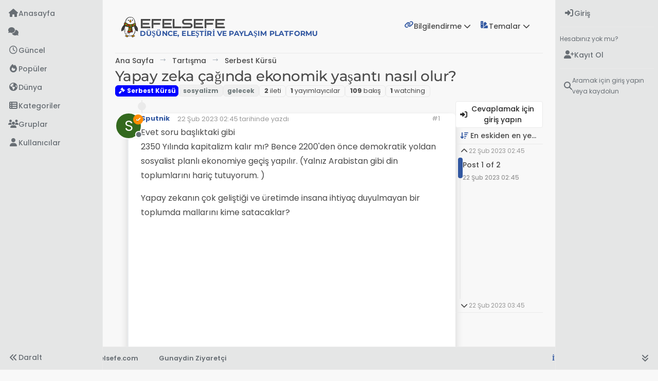

--- FILE ---
content_type: text/html; charset=utf-8
request_url: https://efelsefe.com/topic/1436/yapay-zeka-%C3%A7a%C4%9F%C4%B1nda-ekonomik-ya%C5%9Fant%C4%B1-nas%C4%B1l-olur
body_size: 41727
content:
<!DOCTYPE html>
<html lang="tr" data-dir="ltr" style="direction: ltr;">
<head>
<title>efelsefe  |  Yapay zeka çağında ekonomik yaşantı nasıl olur? </title>
<meta name="viewport" content="width&#x3D;device-width, initial-scale&#x3D;1.0" />
	<meta name="content-type" content="text/html; charset=UTF-8" />
	<meta name="apple-mobile-web-app-capable" content="yes" />
	<meta name="mobile-web-app-capable" content="yes" />
	<meta property="og:site_name" content="efelsefe" />
	<meta name="msapplication-badge" content="frequency=30; polling-uri=https://efelsefe.com/sitemap.xml" />
	<meta name="theme-color" content="#ffffff" />
	<meta name="keywords" content="felsefe,felsefe tarihi,filozoflar,sprituel,reiki,epistemoloji,ontoloji,etik,metafizik,felsefe sohbet,teoloji,felsefe akımları,felsefe forum,felsefe dergisi,felsefe dersi" />
	<meta name="msapplication-square150x150logo" content="/assets/uploads/system/logo.png" />
	<meta name="title" content="Yapay zeka çağında ekonomik yaşantı nasıl olur?" />
	<meta property="og:title" content="Yapay zeka çağında ekonomik yaşantı nasıl olur?" />
	<meta property="og:type" content="article" />
	<meta property="article:published_time" content="2023-02-22T02:45:06.752Z" />
	<meta property="article:modified_time" content="2023-02-22T03:45:51.838Z" />
	<meta property="article:section" content="Serbest Kürsü" />
	<meta name="description" content="Evet soru başlıktaki gibi 2350 Yılında kapitalizm kalır mı? Bence 2200&#x27;den önce demokratik yoldan sosyalist planlı ekonomiye geçiş yapılır. (Yalnız Arabistan..." />
	<meta property="og:description" content="Evet soru başlıktaki gibi 2350 Yılında kapitalizm kalır mı? Bence 2200&#x27;den önce demokratik yoldan sosyalist planlı ekonomiye geçiş yapılır. (Yalnız Arabistan..." />
	<meta property="og:image" content="https://efelsefe.com/assets/uploads/system/og-image.png" />
	<meta property="og:image:url" content="https://efelsefe.com/assets/uploads/system/og-image.png" />
	<meta property="og:image:width" content="512" />
	<meta property="og:image:height" content="512" />
	<meta property="og:url" content="https://efelsefe.com/topic/1436/yapay-zeka-%C3%A7a%C4%9F%C4%B1nda-ekonomik-ya%C5%9Fant%C4%B1-nas%C4%B1l-olur" />
	
<link rel="stylesheet" type="text/css" href="/assets/client.css?v=edad721f5ad" />
<link rel="icon" type="image/x-icon" href="/assets/uploads/system/favicon.ico?v&#x3D;edad721f5ad" />
	<link rel="manifest" href="/manifest.webmanifest" crossorigin="use-credentials" />
	<link rel="search" type="application/opensearchdescription+xml" title="efelsefe" href="/osd.xml" />
	<link rel="apple-touch-icon" href="/assets/uploads/system/touchicon-orig.png" />
	<link rel="icon" sizes="36x36" href="/assets/uploads/system/touchicon-36.png" />
	<link rel="icon" sizes="48x48" href="/assets/uploads/system/touchicon-48.png" />
	<link rel="icon" sizes="72x72" href="/assets/uploads/system/touchicon-72.png" />
	<link rel="icon" sizes="96x96" href="/assets/uploads/system/touchicon-96.png" />
	<link rel="icon" sizes="144x144" href="/assets/uploads/system/touchicon-144.png" />
	<link rel="icon" sizes="192x192" href="/assets/uploads/system/touchicon-192.png" />
	<link rel="prefetch stylesheet" href="/assets/plugins/nodebb-plugin-markdown/styles/default.css" />
	<link rel="prefetch" href="/assets/language/tr/markdown.json?v&#x3D;edad721f5ad" />
	<link rel="prefetch" href="/assets/src/modules/composer.js?v&#x3D;edad721f5ad" />
	<link rel="prefetch" href="/assets/src/modules/composer/uploads.js?v&#x3D;edad721f5ad" />
	<link rel="prefetch" href="/assets/src/modules/composer/drafts.js?v&#x3D;edad721f5ad" />
	<link rel="prefetch" href="/assets/src/modules/composer/tags.js?v&#x3D;edad721f5ad" />
	<link rel="prefetch" href="/assets/src/modules/composer/categoryList.js?v&#x3D;edad721f5ad" />
	<link rel="prefetch" href="/assets/src/modules/composer/resize.js?v&#x3D;edad721f5ad" />
	<link rel="prefetch" href="/assets/src/modules/composer/autocomplete.js?v&#x3D;edad721f5ad" />
	<link rel="prefetch" href="/assets/templates/composer.tpl?v&#x3D;edad721f5ad" />
	<link rel="prefetch" href="/assets/language/tr/topic.json?v&#x3D;edad721f5ad" />
	<link rel="prefetch" href="/assets/language/tr/modules.json?v&#x3D;edad721f5ad" />
	<link rel="prefetch" href="/assets/language/tr/tags.json?v&#x3D;edad721f5ad" />
	<link rel="stylesheet" href="https://efelsefe.com/assets/plugins/nodebb-plugin-emoji/emoji/styles.css?v&#x3D;edad721f5ad" />
	<link rel="canonical" href="https://efelsefe.com/topic/1436/yapay-zeka-çağında-ekonomik-yaşantı-nasıl-olur" />
	<link rel="alternate" type="application/rss+xml" href="/topic/1436.rss" />
	<link rel="up" href="https://efelsefe.com/category/10/serbest-kürsü" />
	<link rel="author" href="https://efelsefe.com/user/sputnik" />
	<link rel="alternate" type="application/activity+json" href="https://efelsefe.com/post/7520" />
	
<script>
var config = JSON.parse('{"relative_path":"","upload_url":"/assets/uploads","asset_base_url":"/assets","assetBaseUrl":"/assets","siteTitle":"efelsefe","browserTitle":"efelsefe","description":"D\xFC\u015F\xFCnce, ele\u015Ftiri ve payla\u015F\u0131m platformu","keywords":"felsefe,felsefe tarihi,filozoflar,sprituel,reiki,epistemoloji,ontoloji,etik,metafizik,felsefe sohbet,teoloji,felsefe ak\u0131mlar\u0131,felsefe forum,felsefe dergisi,felsefe dersi","brand:logo":"&#x2F;assets&#x2F;uploads&#x2F;system&#x2F;logo.png","titleLayout":"&#123;browserTitle&#125;  |  &#123;pageTitle&#125; ","showSiteTitle":true,"maintenanceMode":false,"postQueue":0,"minimumTitleLength":3,"maximumTitleLength":255,"minimumPostLength":8,"maximumPostLength":32767,"minimumTagsPerTopic":1,"maximumTagsPerTopic":5,"minimumTagLength":3,"maximumTagLength":25,"undoTimeout":10000,"useOutgoingLinksPage":true,"outgoingLinksWhitelist":"","allowGuestHandles":true,"allowTopicsThumbnail":true,"usePagination":false,"disableChat":false,"disableChatMessageEditing":false,"maximumChatMessageLength":1000,"socketioTransports":["polling","websocket"],"socketioOrigins":"https://efelsefe.com:*","websocketAddress":"","maxReconnectionAttempts":5,"reconnectionDelay":1500,"topicsPerPage":20,"postsPerPage":20,"maximumFileSize":3000,"theme:id":"nodebb-theme-harmony","theme:src":"","defaultLang":"tr","userLang":"tr","loggedIn":false,"uid":-1,"cache-buster":"v=edad721f5ad","topicPostSort":"oldest_to_newest","categoryTopicSort":"recently_replied","csrf_token":false,"searchEnabled":true,"searchDefaultInQuick":"titlesposts","bootswatchSkin":"","composer:showHelpTab":true,"enablePostHistory":true,"timeagoCutoff":30,"timeagoCodes":["af","am","ar","az-short","az","be","bg","bs","ca","cs","cy","da","de-short","de","dv","el","en-short","en","es-short","es","et","eu","fa-short","fa","fi","fr-short","fr","gl","he","hr","hu","hy","id","is","it-short","it","ja","jv","ko","ky","lt","lv","mk","nl","no","pl","pt-br-short","pt-br","pt-short","pt","ro","rs","ru","rw","si","sk","sl","sq","sr","sv","th","tr-short","tr","uk","ur","uz","vi","zh-CN","zh-TW"],"cookies":{"enabled":false,"message":"[[global:cookies.message]]","dismiss":"[[global:cookies.accept]]","link":"[[global:cookies.learn-more]]","link_url":"https:&#x2F;&#x2F;www.cookiesandyou.com"},"thumbs":{"size":512},"emailPrompt":1,"useragent":{"isSafari":false},"fontawesome":{"pro":false,"styles":["solid","brands","regular"],"version":"6.7.2"},"activitypub":{"probe":1},"acpLang":"undefined","topicSearchEnabled":false,"disableCustomUserSkins":true,"defaultBootswatchSkin":"","theme":{"enableQuickReply":true,"enableBreadcrumbs":true,"centerHeaderElements":false,"mobileTopicTeasers":true,"stickyToolbar":true,"topicSidebarTools":true,"topMobilebar":false,"autohideBottombar":false,"openSidebars":true,"chatModals":false},"openDraftsOnPageLoad":false,"google-analytics":{"displayFeatures":"off","ga4id":"UA-216258561-1","id":"","useUA":"off"},"markdown":{"highlight":1,"highlightLinesLanguageList":"[]","hljsLanguages":["common"],"theme":"default.css","defaultHighlightLanguage":"","externalMark":false},"composer-default":{},"emojiCustomFirst":false,"recentCards":{"enableCarousel":1,"enableCarouselPagination":0,"minSlides":1,"maxSlides":4},"question-and-answer":{"defaultCid_1":"off","defaultCid_2":"off","defaultCid_3":"off","defaultCid_4":"on","forceQuestions":"off","toggleLock":"on","defaultCid_10":"off","defaultCid_11":"off","defaultCid_12":"off","defaultCid_13":"off","defaultCid_14":"off","defaultCid_15":"off","defaultCid_16":"off","defaultCid_17":"off","defaultCid_18":"off","defaultCid_19":"off","defaultCid_21":"off","defaultCid_22":"off","defaultCid_23":"off","defaultCid_24":"off","defaultCid_25":"off","defaultCid_26":"off","defaultCid_27":"off","defaultCid_28":"off","defaultCid_29":"off","defaultCid_30":"off","defaultCid_31":"off","defaultCid_32":"off","defaultCid_33":"off","defaultCid_34":"off","defaultCid_35":"off","defaultCid_36":"off","defaultCid_37":"off","defaultCid_38":"off","defaultCid_41":"off","defaultCid_42":"off","defaultCid_43":"off","defaultCid_44":"off","defaultCid_45":"off","defaultCid_46":"off","defaultCid_47":"off","defaultCid_48":"off","defaultCid_49":"off","defaultCid_5":"off","defaultCid_50":"off","defaultCid_51":"off","defaultCid_52":"off","defaultCid_53":"off","defaultCid_54":"off","defaultCid_55":"off","defaultCid_56":"off","defaultCid_57":"off","defaultCid_58":"off","defaultCid_59":"off","defaultCid_6":"off","defaultCid_60":"off","defaultCid_61":"off","defaultCid_62":"off","defaultCid_63":"off","defaultCid_64":"off","defaultCid_65":"off","defaultCid_66":"off","defaultCid_68":"off","defaultCid_7":"off","defaultCid_8":"off","defaultCid_9":"off","onlyAdmins":"on"}}');
var app = {
user: JSON.parse('{"uid":-1,"username":"Ziyaretçi","displayname":"Ziyaretçi","userslug":"","fullname":"Ziyaretçi","email":"","icon:text":"?","icon:bgColor":"#aaa","groupTitle":"","groupTitleArray":[],"status":"offline","reputation":0,"email:confirmed":false,"unreadData":{"":{},"new":{},"watched":{},"unreplied":{}},"isAdmin":false,"isGlobalMod":false,"isMod":false,"privileges":{"chat":false,"chat:privileged":false,"upload:post:image":false,"upload:post:file":false,"signature":false,"invite":false,"group:create":false,"search:content":false,"search:users":false,"search:tags":false,"view:users":true,"view:tags":true,"view:groups":true,"local:login":false,"ban":false,"mute":false,"view:users:info":false},"blocks":[],"timeagoCode":"tr","offline":true,"lastRoomId":null,"isEmailConfirmSent":false}')
};
document.documentElement.style.setProperty('--panel-offset', `0px`);
</script>

<!DOCTYPE html>
<meta http-equiv="Content-Type" content="text/html; charset=utf-8" />
<link href="/assets/fonts/fonts.min.css?version=1" rel="stylesheet">
<script src="https://cdn.jsdelivr.net/npm/@fancyapps/ui@5.0/dist/fancybox/fancybox.umd.js"></script>
<link rel="stylesheet" href="https://cdn.jsdelivr.net/npm/@fancyapps/ui@5.0/dist/fancybox/fancybox.css"/>
<a id="pageUp" class=""><i class="fas fa-chevron-up"></i></a>
<div id="readingposition" class="reading-meter" style="bottom: 0px;">
    <div class="reading-meter-background rounded-1 border border-gray-300 ready">
    <div class="reading-meter-progress-bar rounded-1" id="progress-bar">
        </div>
  </div>  
  </div>



<style>@charset "UTF-8";
@keyframes pulsate1 {
  0% {
    opacity: 0;
    transform: scale(0.6, 0.6);
  }
  50% {
    opacity: 1;
  }
  100% {
    opacity: 0;
    transform: scale(1, 1);
  }
}
@keyframes gradient {
  0% {
    background-position: 0% 50%;
  }
  50% {
    background-position: 100% 50%;
  }
  100% {
    background-position: 0% 50%;
  }
}
@keyframes pulse {
  from {
    transform: scale(1);
  }
  50% {
    transform: scale(0.85);
  }
  to {
    transform: scale(1);
  }
}
@keyframes pulse-animation {
  0% {
    box-shadow: 0 0 0 0px rgba(191, 97, 106, 0.8);
  }
  100% {
    box-shadow: 0 0 0 2px rgba(191, 97, 106, 0.6);
  }
}
@keyframes pulsate {
  0% {
    opacity: 0;
    transform: scale(0.6, 0.6);
  }
  50% {
    opacity: 1;
  }
  100% {
    opacity: 0;
    transform: scale(1, 1);
  }
}
@keyframes animate {
  0% {
    box-shadow: 0 0 0 0 rgba(208, 135, 112, 0.8), 0 0 0 0 rgba(208, 135, 112, 0.8);
  }
  100% {
    box-shadow: 0 0 0 10px rgba(191, 97, 106, 0), 0 0 0 0 rgba(191, 97, 106, 0.6);
  }
}
@keyframes animate-inverted {
  0% {
    box-shadow: 0 0 0 0 inset rgba(255, 255, 255, 0.9), 0 0 0 0 inset rgba(208, 135, 112, 0.9);
  }
  100% {
    box-shadow: 0 0 0 5px inset rgba(191, 97, 106, 0), 0 0 0 0 inset rgba(191, 97, 106, 0.8);
  }
}
@keyframes rotate {
  to {
    transform: rotate(360deg);
  }
}
.btn-ghost {
  --bs-btn-hover-border-color: var(--bs-body-navbar-active);
  --bs-btn-active-bg: var(--bs-body-navbar-active);
}

a {
  color: var(--bs-link-color);
}

a:hover {
  color: var(--bs-link-hover-color) !important;
}

.tooltip-inner {
  color: var(--bs-node-tooltip-color) !important;
}

.alert-success {
  --bs-alert-color: var(--bs-alert-success-color);
  --bs-alert-bg: var(--bs-alert-success-bg);
  --bs-alert-border-color: var(--bs-alert-success-border);
}

.alert-info {
  --bs-alert-color: var(--bs-alert-info-color);
  --bs-alert-bg: var(--bs-alert-info-bg);
  --bs-alert-border-color: var(--bs-alert-info-border);
}

.alert-warning {
  --bs-alert-color: var(--bs-alert-warning-color);
  --bs-alert-bg: var(--bs-alert-warning-bg);
  --bs-alert-border-color: var(--bs-alert-warning-border);
}

.alert-danger {
  --bs-alert-color: var(--bs-alert-danger-color);
  --bs-alert-bg: var(--bs-alert-danger-bg);
  --bs-alert-border-color: var(--bs-alert-danger-border);
}

.alert-info {
  --bs-alert-color: var(--bs-alert-info-color);
  --bs-alert-bg: var(--bs-alert-info-bg);
  --bs-alert-border-color: var(--bs-alert-info-border);
}

.custom-page {
  /* background: var(--bs-post-category-wrapper); */
  border-radius: var(--bs-post-category-wrapper-radius);
  margin-bottom: var(--bs-post-category-wrapper-margin);
  padding: 20px;
  /* border: 1px solid var(--bs-border-color); */
  margin-top: 50px;
  /* z-index: -1; */
  position: relative;
}

ul.alt-logins.list-unstyled a {
  color: var(--bs-body-color);
}

.widget-board-stats {
  display: flex;
  flex-direction: row-reverse;
  justify-content: space-around;
}

.widget-board-stats h3 {
  display: none;
}

div#chatbanner {
  padding: 10px 20px 10px 20px;
  background: var(--bs-body-bg);
  border-radius: 0.375rem;
  margin: 0px 0 20px 0;
  border: 5px solid var(--bs-post-unread);
  text-align: center;
  margin-left: 10px;
  margin-right: 10px;
}

.cover {
  z-index: -1;
}

#pageUp {
  display: inline-block;
  background: var(--bs-body-component-active);
  width: 50px;
  height: 50px;
  text-align: center;
  border-radius: 0.375rem;
  position: fixed;
  bottom: 70px;
  right: 80px;
  transition: background-color 0.3s, opacity 0.5s, visibility 0.5s;
  opacity: 0;
  visibility: hidden;
}

#pageUp.show {
  opacity: 1;
  visibility: visible;
  z-index: 10000;
  color: var(--bs-body-navbar-color) !important;
}

a#pageUp.show:hover {
  background: var(--bs-dropdown-link-hover-bg);
  border: 1px solid var(--bs-border-color);
}

a#pageUp i {
  position: absolute;
  top: 32%;
  left: 35%;
}

.container.px-md-4.brand-container .border-bottom {
  border-bottom: none !important;
}

.hide {
  display: none;
}

img.topic-thumb.rounded-1 {
  width: 100px !important;
  height: 57px !important;
}

div#org {
  position: relative;
  top: -6px;
  left: -40px;
  font-family: "Montserrat";
  font-weight: 700;
  color: var(--bs-link-color);
}

ul.circles, li.circles {
  list-style: none;
}

li.circles:before {
  content: "\f0a9";
  font-family: "Font Awesome 6 Free";
  margin-right: 10px;
  color: var(--bs-link-color);
}

.h1, .h2, .h3, .h4, .h5, .h6, h1, h2, h3, h4, h5, h6 {
  font-family: "Montserrat";
  font-weight: 600;
}

.page-header {
  color: var(--bs-link-color);
}

h2 .accordion-button {
  font-weight: 600 !important;
}

.page-topic [component="topic/title"] {
  font-weight: 500;
  font-family: "Montserrat";
  color: var(--bs-body-color);
}

span.reaction-add {
  color: var(--bs-link-color) !important;
}

.reactions .reaction {
  border: none !important;
}

.draft-item-container .line-clamp-3 {
  max-height: inherit;
}

.emoji-dialog {
  border: 1px solid var(--bs-border-color);
  border-radius: 0.375rem;
  background: var(--bs-body-bg);
}

.nav-tabs {
  --bs-nav-tabs-link-hover-border-color: var(--bs-border-color);
}

.nav-tabs .nav-item.show .nav-link, .nav-tabs .nav-link.active {
  color: var(--bs-link-hover-color);
  background-color: var(--bs-body-navbar-active);
  border-color: var(--bs-border-color);
}

.nav-tabs a.nav-link {
  color: var(--bs-link-color);
}

.nav-tabs a.nav-link .active {
  color: var(--bs-link-hover-color);
}

.nav-tabs .nav-link {
  border-top-left-radius: 0.375rem;
  border-top-right-radius: 0.375rem;
}

ul.tree-branch {
  border-left: 1px solid var(--bs-link-color);
  margin-left: 22px;
}

li.tree-node:before {
  border-bottom: 1px solid var(--bs-link-color);
  position: relative;
  top: -0.3em;
  height: 1em;
  width: 30px;
  content: "";
  display: inline-block;
  left: -48px;
}

span.category-menu-tree-node {
  margin-left: -35px;
}

span.category-menu-tree-node i {
  min-width: 20px;
}

:hover {
  transition: background-color 0.3s linear;
}

.progress {
  --bs-progress-bg: var(--bs-body-bg);
  --bs-progress-bar-color: var(--bs-body-color);
  --bs-progress-bar-bg: rgb(var(--bs-info-rgb));
}

.progress-bar {
  color: var(--bs-body-color);
  background: var(--bs-progress-bg-bar) !important;
}

span.category-menu i {
  width: 15px;
  margin-right: 5px;
}

.composer .mobile-navbar {
  background: var(--bs-navbar-color) !important;
  padding-left: 10px;
  padding-right: 10px;
}

.composer .mobile-navbar .category-name-container, .composer .mobile-navbar .title {
  background: transparent !important;
}

hr {
  border-top-color: var(--bs-border-color);
}

.slick-next:before, .slick-prev:before {
  color: var(--bs-link-color);
}

[component="chat/recent"] .active .chat-room-btn {
  background-color: var(--bs-body-navbar) !important;
}

.container.px-md-4.brand-container {
  margin-bottom: -15px;
}

.popover-body {
  background: var(--bs-body-bg) !important;
  color: var(--bs-body-color) !important;
  border: 1px solid var(--bs-border-color);
  border-radius: 0 0 0.375rem 0.375rem;
  margin: 0px;
}

.popover-header {
  background-color: var(--bs-alert-info-bg);
  color: var(--bs-alert-info-color);
  border-top-left-radius: 0.375rem;
  border-top-right-radius: 0.375rem;
  margin: 0px;
}

.bs-popover-auto[data-popper-placement^=top] > .popover-arrow::after, .bs-popover-top > .popover-arrow::after {
  border-top-color: var(--bs-border-color);
}

.bs-popover-auto[data-popper-placement^=top] > .popover-arrow::after, .bs-popover-bottom > .popover-arrow::after {
  border-bottom-color: var(--bs-border-color);
}

.bs-popover-auto[data-popper-placement^=left] > .popover-arrow::after, .bs-popover-end > .popover-arrow::after {
  border-left-color: var(--bs-border-color);
}

.bs-popover-auto[data-popper-placement^=right] > .popover-arrow::after, .bs-popover-end > .popover-arrow::after {
  border-right-color: var(--bs-border-color);
}

.header1 {
  background: url(/assets/images/about.webp);
  background-size: cover;
  background-repeat: no-repeat;
  left: 50%;
  margin-left: -50vw;
  margin-right: -50vw;
  max-width: 100vw;
  position: relative;
  right: 50%;
  width: 100vw;
  height: 550px;
  background-position: 10% 56%;
  background-blend-mode: saturation;
}

.head {
  position: relative;
  top: 35%;
  width: 100%;
  text-align: center;
  font-size: 2em;
  color: #ffffff;
  text-shadow: 2px 3px 5px rgba(0, 0, 0, 0.5);
}

.input-group {
  flex-wrap: inherit;
}

a:hover {
  text-decoration: none;
}

/* necessary to resolve overlap caused by addition of bottom bar */
div#content {
  margin-bottom: 40px;
}

ul.topics-list li {
  border-bottom: 1px solid var(--bs-border-color);
}

.container.px-md-4.brand-container .pb-3 {
  padding-bottom: 0px !important;
}

div#resolved, div#unresolved, div#unreplied {
  margin-bottom: 25px;
  position: relative;
}

.alert-info {
  --bs-alert-color: var(--bs-alert-info-color);
  --bs-alert-bg: var(--bs-alert-info-bg);
  --bs-alert-border-color: var(--bs-border-color);
}

.composer .tags-container .bootstrap-tagsinput input, ::placeholder {
  color: var(--bs-body-color-muted) !important;
}

.composer .resizer .trigger .handle {
  background: var(--bs-node-card-cap-bg) !important;
  border: var(--bs-border-color) !important;
}

.skin-noskin [component=pagination] .page-item.active:not(.disabled) .page-link {
  color: var(--bs-body-navbar-color);
  background-color: var(--bs-blockquote-background);
  border-color: var(--bs-border-color);
}

.skin-noskin [component=pagination] .page-item:not(.disabled):hover .page-link {
  color: var(--bs-body-color);
}

.page-link {
  color: var(--bs-body-color) !important;
  background-color: var(--bs-body-bg);
  border: var(--bs-pagination-border-width) solid var(--bs-border-color);
}

.disabled > .page-link,
.page-link.disabled {
  color: var(--bs-pagination-disabled-color) !important;
  background-color: var(--bs-body-bg);
  border-color: var(--bs-border-color);
}

.page-link:hover {
  background: var(--bs-body-navbar) !important;
  border-color: var(--bs-border-color);
}

.pagination-block.text-bg-light {
  background: var(--bs-pagination-block-background) !important;
  color: var(--bs-pagination-block-color) !important;
}

.topic .pagination-block .scroller-container {
  border-left: 2px solid var(--bs-border-color);
  left: 8px !important;
}

.scroller-thumb-icon {
  background: var(--bs-link-color) !important;
}

.account .avatar-wrapper {
  border: 15px solid transparent;
}

.account .border-white {
  border: none !important;
}

.avatar-wrapper:before {
  animation: pulsate 4s ease-out infinite;
  border-radius: 50%;
  border: 15px solid rgba(var(--bs-avatar-animation-bg-rgba));
  content: "";
  height: 180px;
  opacity: 0;
  position: absolute;
  width: 180px;
  z-index: -1;
}

[component="profile/change/picture"] img {
  border: 15px solid transparent;
  height: 180px;
  margin: 0;
  padding: 0;
  position: relative;
  transition: all 0.3s ease-out;
  width: 180px;
  z-index: 300;
}

[component="navigation/count"] {
  animation: animate 4s infinite;
  border-radius: 50% !important;
  min-width: 20px;
}

.caret::after {
  color: var(--bs-caret-color);
}

[data-widget-area=brand-header] .caret:after {
  color: var(--bs-body-color);
}

#nprogress .bar {
  background: var(--bs-link-color) !important;
}

.text-bg-light {
  background-color: var(--bs-text-bg) !important;
  color: var(--bs-body-color) !important;
}

.bg-info {
  background-color: rgba(var(--bs-info-rgb), var(--bs-bg-opacity));
}

.card {
  --bs-card-border-color: var(--bs-border-color);
}

.group-hover-bg .card-body {
  border-color: var(--bs-border-color) !important;
}

.text-bg-info {
  color: var(--bs-body-color) !important;
}

::-webkit-scrollbar {
  height: 7px;
  width: 7px;
}

::-webkit-scrollbar-button {
  display: none;
}

::-webkit-scrollbar-thumb {
  background-color: var(--bs-card-bg);
}

::-webkit-scrollbar-track {
  background-color: var(--bs-scrollbar-track);
}

::selection {
  background-color: var(--bs-link-hover-color);
  color: var(--bs-selection-color);
}

.reading-meter {
  position: fixed;
  width: 100%;
  top: 0;
  left: 0;
  right: 0;
  height: 2px !important;
}

div#readingposition {
  background-color: var(--bs-body-navbar) !important;
  color: var(--bs-body-color) !important;
  height: 2px;
  z-index: 1000;
}

.reading-meter-progress {
  border: 1px solid var(--bs-border-color);
  width: 100%;
}

.reading-meter-background {
  background: var(--bs-body-bg);
  border-bottom: none !important;
}

.reading-meter-progress-bar {
  background: var(--bs-progress-bg-bar);
  height: 2px;
}

input#percentage {
  display: none;
}

.percentage-inverse {
  color: white !important; /* Set the color to the opposite color of the progress bar */
}

.reading-meter {
  visibility: hidden;
}

.reading-meter.show {
  visibility: visible;
}

/* custom footer */
#console-nav-footer {
  background: var(--bs-body-navbar) !important;
  border-top: var(--bs-border-width) var(--bs-border-style) var(--bs-border-color) !important;
  bottom: 0;
  height: 45px;
  left: 54px;
  position: fixed;
  right: 54px;
  z-index: 999;
  color: var(--bs-body-navbar-color);
}

img.footer-image {
  height: 22px;
  margin-right: 10px;
}

.socialicons {
  display: inline-flex;
  margin-top: 1px;
}

#floatcentre {
  display: none;
}

#floatright {
  float: right;
  font-size: 80%;
  margin-right: 40px;
  margin-top: 10px;
}

#floatright a {
  font-weight: 600;
  margin-left: 10px;
}

#floatleft {
  display: flex;
  float: left;
  font-size: 80%;
  font-weight: 600;
  margin-left: 10px;
  margin-left: 40px;
  margin-top: 10px;
}

.margin-left {
  font-weight: 400;
  margin-left: 10px;
}

span#thisuser {
  margin-left: 20px;
}

.getUsername {
  padding-left: 20px;
  padding-right: 20px;
}

/* end of custom footer */
div#console-nav-tab {
  background: var(--bs-body-navbar) !important;
  bottom: 1px;
  color: var(--bs-body-navbar-color);
  height: 29px;
  margin: 0.5rem !important;
  padding-right: 10px;
  position: fixed;
  right: 0px;
  z-index: 2500;
}

div#console-nav-tab i {
  font-size: 16px;
  line-height: 1.9 !important;
  margin-left: 10px;
  transition: all 0.3s linear;
}

i.fa-solid.fa-angles-left {
  transform: rotate(90deg);
}

.toBottom {
  bottom: 0px !important;
}

.toAbove {
  bottom: 7px !important;
  right: 290px;
}

.form-select {
  background-color: var(--bs-body-navbar);
  background-image: url("data:image/svg+xml,%3csvg xmlns='http://www.w3.org/2000/svg' viewBox='0 0 16 16' fill='%23fff'%3e%3cpath fill-rule='evenodd' d='M1.646 4.646a.5.5 0 0 1 .708 0L8 10.293l5.646-5.647a.5.5 0 0 1 .708.708l-6 6a.5.5 0 0 1-.708 0l-6-6a.5.5 0 0 1 0-.708z'/%3e%3c/svg%3e") !important;
  border: 1px solid var(--bs-border-color);
  color: var(--bs-body-color);
}

[component="search/filters"] .filter-btn {
  background-color: var(--bs-body-navbar);
  border: 1px solid var(--bs-border-color) !important;
  color: var(--bs-body-color);
}

.page-topic .topic .posts.timeline [component="topic/event"].timeline-event .timeline-badge,
.page-topic .topic .posts.timeline [component="topic/necro-post"].timeline-event .timeline-badge {
  background-color: var(--bs-body-bg);
  color: var(--bs-link-color);
}

.bootstrap-tagsinput,
.form-control {
  background-color: var(--bs-card-cap-bg);
  border: 1px solid var(--bs-border-color);
  color: var(--bs-body-color);
}

.bootstrap-tagsinput, .form-control {
  background-color: var(--bs-body-bg) !important;
  border: 1px solid var(--bs-border-color);
  color: var(--bs-body-color);
}

.dropdown-menu,
.skin-noskin .bottombar-nav .dropdown-menu {
  --bs-dropdown-bg: var(--bs-node-dropdown-bg);
  --bs-dropdown-border-color: var(--bs-border-color);
  --bs-dropdown-color: var(--bs-body-color);
  --bs-dropdown-divider-bg: var(--bs-border-color);
  --bs-dropdown-link-color: var(--bs-body-color);
  --bs-dropdown-link-hover-bg: var(--bs-node-dropdown-link-hover-bg);
  --bs-dropdown-link-hover-color: var(--bs-link-color);
  --bs-dropdown-link-active-bg: var(--bs-body-bg);
  background-color: var(--bs-node-dropdown-bg) !important;
  color: var(--bs-body-navbar-color) !important;
}

.dropdown-item.active, .dropdown-item:active {
  color: var(--bs-link-color);
  text-decoration: none;
  background: transparent;
}

li.dropdown-item:hover, li.dropdown-item:active {
  background: var(--bs-body-navbar-active);
}

.bottombar-nav .nav-text {
  color: inherit;
}

.img-fluid {
  max-width: 450px;
  border-radius: 0.375rem;
  max-height: 250px;
}

[component="chat/message/body"] .img-fluid, [component="post/content"] .img-fluid {
  border-radius: 0.375rem;
  padding: 0;
  border: none;
}

.posts [component=post][data-index="-1"].isSolved:before {
  border-radius: 0;
  color: var(--bs-solved-color);
  background: var(--bs-solved-bg);
  font-size: 1rem;
  padding: 6px 8px;
  top: -1.5rem;
  display: flex;
  padding-left: 50px;
}

.posts [component=post].isSolved:before {
  content: attr(data-label);
  background: var(--bs-solved-bg);
  border-radius: 4px 4px 0px 0;
  text-transform: uppercase;
  padding: 5px 15px;
  font-weight: 600;
  position: relative;
  top: -1.5rem;
  color: var(--bs-solved-color);
  display: flex;
  margin-left: -1px;
  margin-right: -1px;
  font-size: 1.1em;
  padding-left: 50px;
}

.isSolved {
  border-radius: 0.375rem;
  border: 2px solid var(--bs-solved-bg) !important;
  margin: 20px 0 20px 0;
  padding-bottom: 20px;
}

.isSolved .post-container {
  padding-right: 40px;
}

.isSolved a.user-level-topic:first-of-type:not(:last-of-type) {
  display: none;
}

.isSolved a.post-index.text-muted.d-none.d-md-inline {
  display: none !important;
}

.isSolved pre {
  margin-right: 30px !important;
}

.isSolved:after {
  top: -2px;
  color: var(--bs-solved-color);
  content: "\f058";
  font-family: "Font Awesome 6 Free";
  font-size: 1.5rem;
  font-weight: 900;
  position: absolute;
  left: 15px;
}

div#resolved {
  border-radius: 0.375rem;
  border: 2px solid var(--bs-alert-info-border) !important;
  margin-left: 24px;
}

resolved-wrapper {
  border: 1px solid var(--bs-alert-info-color);
  border-radius: 0.375rem;
}

h5.resolved-header {
  color: var(--bs-alert-info-color);
  background: var(--bs-alert-info-bg);
  padding: 6px 8px;
  padding-left: 50px;
  font-weight: 600;
  height: 40px;
  line-height: 1.8;
  z-index: 1;
  position: relative;
}

h5.resolved-header:before {
  content: "\f648";
  font-family: "Font Awesome 6 Free";
  font-size: 1.5rem;
  font-weight: 900;
  line-height: 1.2;
  vertical-align: bottom;
  margin-right: 10px;
  margin-left: -35px;
}

.resolved-body {
  padding: 20px;
  background: var(--bs-post-category-wrapper);
  margin-top: -10px;
  border-bottom-left-radius: 0.375rem;
  border-bottom-right-radius: 0.375rem;
}

div#unresolved {
  border-radius: 0.375rem;
  border: 2px solid var(--bs-unresolved-bg) !important;
  margin-left: 24px;
  margin-top: 20px;
}

h5.unresolved-header {
  color: var(--bs-unresolved-color);
  background: var(--bs-unresolved-bg);
  padding: 6px 8px;
  padding-left: 50px;
  font-weight: 600;
  height: 40px;
  line-height: 1.8;
  z-index: 1;
  position: relative;
}

h5.unresolved-header:before {
  content: "\f06a";
  font-family: "Font Awesome 6 Free";
  font-size: 1.5rem;
  font-weight: 900;
  line-height: 1.2;
  vertical-align: bottom;
  margin-right: 10px;
  margin-left: -35px;
}

.unresolved-body {
  padding: 20px;
  background: var(--bs-post-category-wrapper);
  margin-top: -10px;
  border-bottom-left-radius: 0.375rem;
  border-bottom-right-radius: 0.375rem;
}

div#unreplied {
  border-radius: 0.375rem;
  border: 2px solid var(--bs-unreplied-bg) !important;
  margin-left: 24px;
  margin-top: 20px;
}

h5.unreplied-header {
  color: var(--bs-unreplied-color);
  background: var(--bs-unreplied-bg);
  padding: 6px 8px;
  padding-left: 50px;
  font-weight: 600;
  height: 40px;
  line-height: 1.8;
  z-index: 1;
  position: relative;
}

h5.unreplied-header:before {
  content: "\e36d";
  font-family: "Font Awesome 6 Free";
  font-size: 1.5rem;
  font-weight: 900;
  line-height: 1.2;
  vertical-align: bottom;
  margin-right: 10px;
  margin-left: -35px;
}

.unreplied-body {
  padding: 20px;
  background: var(--bs-post-category-wrapper);
  margin-top: -10px;
  border-bottom-left-radius: 0.375rem;
  border-bottom-right-radius: 0.375rem;
}

.tag-container a.fs-5 {
  background-color: var(--bs-tag-bg) !important;
}

.tag-container a .text-muted {
  color: var(--bs-body-color-primary) !important;
  font-weight: 400;
  text-transform: lowercase !important;
}

span.tag-topic-count.text-secondary.fw-semibold.text-nowrap.human-readable-number {
  font-size: 1.2rem;
  font-weight: 600 !important;
  margin-left: 5px;
  margin-top: 6px;
}

.link-primary,
.text-primary {
  color: var(--bs-link-color) !important;
}

.bottombar .navigation-dropdown,
.bottombar .user-dropdown {
  max-height: 80vh !important;
}

.accordion {
  --bs-accordion-active-bg: var(--bs-body-navbar);
  --bs-accordion-active-color: var(--bs-alert-info-color);
  --bs-accordion-bg: var(--bs-body-navbar);
  --bs-accordion-btn-color: var(--bs-alert-info-color);
  --bs-accordion-btn-focus-box-shadow: none;
  --bs-accordion-color: var(--bs-alert-info-color);
  --bs-accordion-btn-icon-transform: rotateX(-180deg);
}

.accordion-item {
  color: var(--bs-body-color);
}

.collapse .accordion-body {
  background-color: var(--bs-body-bg);
}

.accordion-button:after {
  content: "\f077";
  background-image: none !important;
  font-family: "Font Awesome 6 Free";
  color: var(--bs-body-color);
}

.p-3 {
  padding: 1.5rem !important;
}

blockquote {
  background: var(--bs-blockquote-background) !important;
  border-left: 3px solid var(--bs-blockquote-border) !important;
  border-radius: 0 0.375rem 0.375rem 0;
  font-style: normal;
  padding: 1rem;
  color: var(--bs-body-color) !important;
}

blockquote .toggle {
  border-color: var(--bs-border-color) !important;
  border-radius: 0.375rem;
  background: var(--bs-body-navbar) !important;
}

blockquote a {
  color: var(--bs-blockquote-link);
}

.card.card-body.spoiler {
  border: 1px solid var(--bs-border-color);
  background: var(--bs-body-navbar) !important;
  padding: 30px;
}

.post-content.overflow-hidden.text-xs.line-clamp-2.ps-3 blockquote {
  display: none;
}

pre code {
  font-size: 1rem;
}

.hljs {
  background: transparent;
  border-radius: 0.375rem;
}

code.hljs.language-undefined {
  color: var(--bs-lang-undefined);
}

pre, .composer .preview pre code, .markdown-highlight code, .post-content pre code, .topic-text pre code {
  background: var(--bs-code-block);
  border-radius: 0.375rem;
}

.markdown-highlight .hljs {
  background: var(--bs-code-block);
  border-radius: 0.375rem;
  display: block;
  font-family: "Source Code Pro";
  font-size: 100%;
}

pre.markdown-highlight {
  border-radius: 0.375rem;
}

.breadcrumb .breadcrumb-item a,
.breadcrumb .breadcrumb-item span {
  color: var(--bs-body-color);
}

.breadcrumb .breadcrumb-item.active span {
  color: var(--bs-link-color) !important;
}

[component="brand/logo"] {
  display: inline-block;
  height: 40px;
  position: relative;
  top: 1px;
}

[data-widget-area=brand-header] {
  justify-content: end;
  display: flex;
}

[component="post/reply-count"]:hover {
  background: var(--bs-navbar-cap-bg);
  color: var(--bs-link-hover-color) !important;
}

ul.categories-list li.selected, ul.topics-list li.selected {
  box-shadow: 0 0 0 2px var(--bs-alert-info-color);
  background: var(--bs-alert-info-bg) !important;
  color: var(--bs-alert-info-color);
}

ul.categories-list li.selected .card, ul.topics-list li.selected .card {
  background: #ffffff !important;
}

[data-widget-area=sidebar] .card {
  margin-bottom: 20px;
}

[component="topic/header"] .text-reset,
[component="categories/category"] .text-reset {
  font-weight: 400;
  font-family: "Poppins";
}

[component="categories/category"] h2 a {
  font-family: "Quicksand" !important;
  font-weight: 600 !important;
}

body:not(.user-guest) [component="category/topic"] .unread {
  box-shadow: 0 0 0 2px var(--bs-post-unread);
}

body:not(.user-guest) [component="category/topic"].unread .title {
  color: var(--bs-post-unread) !important;
}

body.user-guest ul.topics-list li.unread .title {
  color: var(--bs-body-color) !important;
}

.modal {
  --bs-modal-bg: var(--bs-body-navbar);
}

.toAbove {
  bottom: 7px !important;
  right: 290px;
}

.btn {
  box-shadow: none;
  font-size: 14px;
  padding: 4px 8px;
}

.btn-primary,
.btn-light {
  --bs-btn-active-bg: var(--bs-node-btn-active-bg);
  --bs-btn-active-border-color: var(--bs-node-btn-active-bg);
  --bs-btn-bg: var(--bs-node-btn-bg);
  --bs-btn-border-color: var(--bs-node-btn-bg);
  --bs-btn-box-shadow: none;
  --bs-btn-color: var(--bs-node-btn-color);
  --bs-btn-hover-bg: var(--bs-node-btn-active-bg);
  --bs-btn-hover-border-color: var(--bs-node-btn-active-bg);
  font-size: 14px;
  padding: 4px 8px;
  background: var(--bs-btn-bg);
}

.btn-sm:hover {
  color: var(--bs-node-btn-color) !important;
}

.btn-outline-secondary {
  --bs-btn-active-border-color: var(--bs-border-color);
  --bs-btn-bg: var(--bs-node-btn-bg);
  --bs-btn-border-color: var(--bs-border-color);
  --bs-btn-box-shadow: none;
  --bs-btn-color: var(--bs-node-btn-color);
  --bs-btn-disabled-border-color: var(--bs-border-color);
  --bs-btn-hover-bg: var(--bs-node-btn-active-bg);
}

.btn-primary:hover,
.btn-light:hover {
  background: var(--bs-btn-hover-bg);
  color: var(--bs-node-btn-active-color) !important;
}

.caret:hover:after {
  color: var(--bs-node-btn-active-color) !important;
}

.btn-success {
  --bs-btn-color: var(--bs-body-color);
  --bs-btn-bg: var(--bs-solved-bg);
  --bs-btn-border-color: var(--bs-solved-bg);
  --bs-btn-hover-color: var(--bs-solved-color);
  --bs-btn-hover-bg: var(--bs-solved-bg);
  --bs-btn-hover-border-color: var(--bs-solved-bg);
  --bs-btn-focus-shadow-rgb: 60,153,110;
  --bs-btn-active-color: var(--bs-body-color);
  --bs-btn-active-bg: var(--bs-solved-bg);
  --bs-btn-active-border-color: var(--bs-solved-bg);
  --bs-btn-active-shadow: none;
  --bs-btn-disabled-color: #fff;
  --bs-btn-disabled-bg: var(--bs-body-color-muted);
  --bs-btn-disabled-border-color: var(--bs-body-color-muted);
  font-size: 14px;
  padding: 4px 8px;
}

.btn-warning {
  --bs-btn-color: var(--bs-node-btn-color);
  --bs-btn-bg: var(--bs-unreplied-bg);
  --bs-btn-border-color: var(--bs-unreplied-bg);
  --bs-btn-hover-color: var(--bs-body-color);
  --bs-btn-hover-bg: var(--bs-unreplied-bg-rgba);
  --bs-btn-hover-border-color: var(--bs-unreplied-bg-rgba);
  --bs-btn-focus-shadow-rgb: 217,164,6;
  --bs-btn-active-color: var(--bs-body-color);
  --bs-btn-active-bg: var(--bs-unreplied-bg);
  --bs-btn-active-border-color: var(--bs-unreplied-bg);
  --bs-btn-active-shadow: none;
  --bs-btn-disabled-color: var(--bs-body-color);
  --bs-btn-disabled-bg: var(--bs-unreplied-bg-rgba);
  --bs-btn-disabled-border-color: var(--bs-unreplied-bg-rgba);
  font-size: 14px;
  padding: 4px 8px;
}

.btn-close {
  filter: none;
}

.btn-outline {
  border-color: var(--bs-border-color);
  box-shadow: none;
}

.btn-link:hover,
.btn-outline:hover {
  --bs-btn-hover-bg: var(--bs-node-btn-active-bg);
  background: var(--bs-btn-hover-bg);
  color: var(--bs-node-btn-active-color) !important;
}

ul.categories.list-unstyled .card {
  background: var(--bs-body-navbar);
}

.card img.card-favicon {
  max-width: 21px;
  max-height: 21px;
  margin-right: 10px;
}

h4.card-site-title {
  color: var(--bs-body-color);
  text-transform: capitalize;
  font-size: 1.1rem;
}

.card.card-preview {
  margin: 20px 0 20px 0;
  width: 450px;
}

.card.card-wrapper {
  background: none;
  width: 450px;
  border: none;
}

.resolved-body .card-preview .card-body .card-title {
  color: var(--bs-body-color);
}

.resolved-body .card-preview .card-body {
  background: var(--bs-resolved-bg-rgba);
  border-bottom-left-radius: 0.375rem;
  border-bottom-right-radius: 0.375rem;
}

.card-body {
  box-shadow: 0 0.5rem 1rem rgba(0, 0, 0, 0.15) !important;
}

.card-image-container {
  max-width: 100%;
  max-height: 250px;
  overflow: hidden;
  border-top-left-radius: 0.375rem;
  border-top-right-radius: 0.375rem;
}

#card-image {
  -webkit-transition: all 0.8s ease;
  -moz-transition: all 0.8s ease;
  transition: all 0.8s ease;
}

#card-image:hover {
  transform: scale(1.1);
  border-top-left-radius: 0.375rem;
  border-top-right-radius: 0.375rem;
}

[component="chat/message"] .card.card-preview {
  margin: 20px 0 20px 0;
  width: 450px;
}

.card.card-preview img:not(.card-favicon) {
  object-fit: cover;
  width: 100%;
  max-height: 15rem;
  border-top-left-radius: 0.375rem;
  border-top-right-radius: 0.375rem;
}

.card.card-preview .img-fluid {
  max-width: 100% !important;
}

.card-preview p.card-text {
  font-size: 80%;
  color: var(--bs-body-color);
}

.card-preview h5.card-title {
  font-weight: 600;
  font-size: 120%;
  color: var(--bs-body-color);
}

.card {
  --bs-card-bg: var(--bs-node-card-bg);
  --bs-card-cap-bg: var(--bs-node-card-cap-bg);
  --bs-card-cap-color: var(--bs-body-color);
}

.card.tool-modal.shadow {
  background: var(--bs-node-card-bg);
}

a[component="post/reply-count"]:hover {
  background: var(--bs-body-navbar-active);
}

[component="groups/container"] .card-body:hover,
[component="groups/container"] .card:hover {
  background: var(--bs-body-bg) !important;
}

[component="groups/container"] .card-header:first-child,
[component="groups/container"] .card-header:first-child:hover {
  border: 1px solid var(--bs-border-color);
}

.stats-votes,
.stats-postcount,
.stats-viewcount {
  background: var(--bs-node-card-bg);
  border-radius: 0.375rem;
  max-height: 60px;
}

.meta.stats .card {
  background: var(--bs-meta-stats-bg);
}

[data-widget-area=sidebar] .card, [data-widget-area=footer] .card {
  --bs-card-bg: var(--bs-card-bg-sidebar);
  --bs-card-border-color: var(--bs-border-color);
  --bs-card-cap-bg: var(--bs-node-card-cap-bg);
  --bs-card-cap-color: var(--bs-alert-info-color);
}

[data-widget-area=footer] .card {
  margin-bottom: 20px;
}

.h5,
h5 {
  font-size: 1rem;
  font-weight: 400;
}

.fa {
  font-weight: 900;
  font-family: "Font Awesome 6 Free";
}

.recent-card {
  height: 210px;
  padding: 1rem !important;
  width: 312px;
}

.recent-card-body h5 {
  font-size: 1rem;
}

.forum-stats .stats-card,
span.stats {
  font-size: 0.8em !important;
}

.stats.text-xs {
  margin-top: 1px;
}

.stats-votes.flex-1,
.stats-postcount.flex-1,
.stats-viewcount.flex-1 {
  max-height: 60px;
}

.answered,
.unanswered {
  border-radius: 0.375rem;
}

.answered {
  background-color: var(--bs-solved-bg);
  border: 1px solid var(--bs-solved-bg) !important;
  color: var(--bs-solved-color) !important;
}

.unanswered {
  background: var(--bs-unresolved-bg-rgba);
  border: 1px solid var(--bs-unresolved-bg-rgba) !important;
  color: var(--bs-unresolved-color) !important;
}

/* Note that this is experimental and might need to be removed */
.topic-info .answered, .topic-info .unanswered {
  line-height: 1.4;
  padding: 2px 6px;
}

body:not(.user-guest) li.unread .stats-postcount {
  animation: animate-inverted 4s infinite;
  background: rgba(var(--bs-primary-rgb), var(--bs-primary-rgb-val)) !important;
  transform: translateZ(0);
  color: var(--bs-stats-unread-color);
}

[component="category/topic"]:hover {
  /*box-shadow: inset 0 -1px 0 var(--bs-node-card-cap-bg) !important;*/
  /*background: var(--bs-body-component-active) !important; */
}

.list-group {
  --bs-list-group-bg: var(--bs-card-bg);
  --bs-list-group-border-color: var(var(--bs-border-color));
  --bs-list-group-color: var(--bs-body-color);
}

li.unread.mb-2.p-1 {
  background: var(--bs-dropdown-link-hover-bg);
}

i.unread.fa.fa-2xs.fa-circle.text-primary {
  font-weight: 900;
}

.iframely-link .iframely-container {
  margin-top: 15px;
  max-width: 800px;
}

.iframely-link .iframely-container .panel-iframely .iframely-embed .one-line {
  display: inline;
  font-size: 80%;
  overflow: hidden;
  text-overflow: ellipsis;
  vertical-align: top;
  white-space: inherit;
  width: 100%;
}

.iframely-link .iframely-container .media {
  float: left !important;
  padding: 0 15px 5px 0 !important;
}

.iframely-link .iframely-container .panel-iframely .iframely-embed .media iframe,
.iframely-link .iframely-container .panel-iframely .iframely-embed .media img {
  max-width: 200px !important;
}

.btn-ghost.active,
.btn-ghost:hover,
.btn-ghost-sm.active,
.btn-ghost-sm:hover,
.page-topic .topic .posts [component="post/downvote"].downvoted,
.page-topic .topic .posts [component="post/downvote"].upvoted,
.page-topic .topic .posts [component="post/upvote"].downvoted,
.page-topic .topic .posts [component="post/upvote"].upvoted {
  background: var(--bs-body-navbar-active) !important;
  color: var(--bs-body-color) !important;
}

.users-container .btn-ghost:hover, [component="groups/summary"] .card-body {
  background: var(--bs-body-navbar) !important;
}

.page-topic .topic .posts [component=post].selected .post-container {
  background-color: var(--bs-body-navbar);
  border: 1px solid var(--bs-border-color);
  padding: 20px;
  border-radius: 0.375rem;
}

span.visible-md-inline.visible-lg-inline.fw-semibold:hover, .sticky-tools .btn-ghost-sm:hover {
  color: var(--bs-link-color) !important;
}

.sidebar .nav-link.active,
.sidebar .nav-link:hover {
  background-color: var(--bs-body-navbar-active);
  color: var(--bs-body-navbar-color) !important;
}

.tag-list .tag {
  background-color: var(--bs-card-cap-bg) !important;
  color: var(--bs-body-color-primary) !important;
  min-height: 23px;
}

.border-gray-300 {
  border-color: var(--bs-border-color) !important;
}

[component="topic/labels"] .badge.text-primary {
  display: none;
}

a[component=siteTitle] {
  color: var(--bs-body-color) !important;
  font-family: "Bruno Ace SC";
  font-size: 24px !important;
  font-weight: 600 !important;
  text-transform: uppercase;
  top: -5px;
  letter-spacing: 0.05rem;
  position: relative;
  width: 400px;
  line-height: 1.6;
  height: 55px;
}

span.split {
  color: #FF550C;
  font-weight: 600;
  position: relative;
  text-transform: uppercase;
}

.slogan {
  font-family: "Montserrat";
  text-transform: uppercase;
  font-size: 14px;
  display: flex;
  font-weight: 700;
  position: absolute;
  top: 35px;
  letter-spacing: 0.01rem;
}

.slogan-gradient {
  /*
  -webkit-text-fill-color: transparent;
  background-image: linear-gradient(270deg,#e5342a,#fb8b23);
  -webkit-background-clip: text;
  background-clip: text;
  */
}

.slogan-gradient-dark {
  /*
  -webkit-text-fill-color: transparent;
  background-image: linear-gradient(270deg, #ffa60a, #ff6600);
  -webkit-background-clip: text;
  background-clip: text;
  */
}

span#siteLogo {
  font-size: 35px;
  color: var(--bs-link-color);
}

.skin-noskin .bottombar,
.skin-noskin nav.sidebar,
.skin-noskin .bottombar-nav,
.skin-noskin nav.sidebar {
  background-color: var(--bs-body-navbar) !important;
  color: var(--bs-body-navbar-color) !important;
}

.bottombar-nav {
  padding: 0px !important;
}

.skin-noskin .composer {
  background-color: var(--bs-body-navbar) !important;
  color: var(--bs-body-color) !important;
}

.composer .resizer {
  background: var(--bs-body-bg);
}

.composer-discard {
  background: rgb(var(--bs-primary-rgb));
  color: var(--bs-caret-color) !important;
}

.preview.card {
  background: var(--bs-body-bg) !important;
}

.form-control:focus {
  background: var(--bs-body-bg) !important;
  color: var(--bs-body-color) !important;
  border-color: transparent !important;
}

.write-container .form-control:focus {
  box-shadow: 0 0 0 2px var(--bs-tag-bg) inset !important;
}

.sticky-tools {
  background-color: var(--bs-body-bg);
  transition: margin 0.3s ease;
}

.text-muted {
  --bs-text-opacity: 1;
  color: var(--bs-body-color-muted) !important;
  opacity: 1 !important;
}

hr.text-muted {
  color: var(--bs-border-color) !important;
}

.post-timeline-ends {
  color: var(--bs-body-color);
  border-radius: 0.375rem;
  display: block;
  background: var(--bs-node-card-cap-bg);
  box-shadow: inset 0px 0px 0px 1px var(--bs-border-color);
}

.post-timeline-ends p {
  height: auto;
  padding: 0.375rem 0.75rem;
}

.page-topic .topic .posts.timeline [component="topic/event"].timeline-event,
.page-topic .topic .posts.timeline [component="topic/necro-post"].timeline-event {
  border-bottom: none !important;
  border-top: none !important;
  padding-bottom: 20px;
  margin-left: var(--bs-timeline-margin-left-offset);
  margin-top: var(--bs-timeline-margin-top-offset);
  box-shadow: none !important;
}

.page-topic .topic .posts.timeline [component="topic/event"].timeline-event .timeline-badge, .page-topic .topic .posts.timeline [component="topic/necro-post"].timeline-event .timeline-badge {
  margin-left: -0.7rem;
}

.page-topic .topic .posts.timeline .timeline-event:last-child:after,
.page-topic .topic .posts.timeline > [component="post/placeholder"]:last-child:after,
.page-topic .topic .posts.timeline > [component=post]:last-child:after {
  background-color: var(--bs-border-color) !important;
  margin-left: 28px;
  margin-bottom: -15px;
}

.page-topic .topic .posts.timeline .timeline-event:first-child:before,
.page-topic .topic .posts.timeline > [component="post/placeholder"]:first-child:before,
.page-topic .topic .posts.timeline > [component=post]:first-child:before {
  margin-left: 28px;
  margin-top: -8px;
  background-color: var(--bs-border-color);
}

.page-topic .topic .posts.timeline .timeline-event:last-child.highlight:after,
.page-topic .topic .posts.timeline > [component="post/placeholder"]:last-child.highlight:after,
.page-topic .topic .posts.timeline > [component=post]:last-child.highlight:after {
  background-color: var(--bs-border-color);
}

.page-topic .topic .posts.timeline .timeline-event:last-child.highlight:after,
.page-topic .topic .posts.timeline > [component="post/placeholder"]:last-child.highlight:after,
.page-topic .topic .posts.timeline > [component=post]:last-child.highlight:after {
  background-color: var(--bs-post-unread) !important;
}

.page-topic .topic .posts {
  max-width: inherit;
}

.topic-owner-post [itemprop=name]:after {
  border: 2px solid var(--bs-border-color);
  border-radius: 0.25rem !important;
  color: var(--bs-body-color);
  content: "Konu Sahibi";
  margin-left: 5px;
  padding: 2px 10px;
  display: inline-block;
}

span.author {
  color: var(--bs-body-color);
  font-size: 120%;
  vertical-align: sub;
}

span.author-icon i {
  margin-right: 10px;
}

.post-container [data-username] {
  vertical-align: middle;
  margin-right: 5px;
}

.page-topic .topic .posts .post-header {
  line-height: 15px;
}

a.user-level-topic {
  border: 2px solid var(--bs-border-color);
  color: var(--bs-body-color);
  float: right;
  margin: 0 1px 0 0;
  font-size: 85%;
  padding: inherit;
  display: flow-root;
}

a.user-level-topic i {
  vertical-align: middle;
  font-weight: var(--bs-user-level-weight);
}

.level-index {
  text-align: left;
}

.level-index > div:first-child {
  display: inline-block;
  padding: 3px 15px;
  font-weight: 700;
  cursor: pointer;
  border: 2px solid var(--bs-border-color);
  border-radius: 0.375rem;
  margin: 5px 0px 5px 0px;
}

.level-index i {
  font-size: 120%;
  vertical-align: middle;
  margin-left: 5px;
}

.account .level-index i {
  vertical-align: revert;
}

.page-topic .topic .posts.timeline .timeline-event,
.page-topic .topic .posts.timeline > [component="post/placeholder"],
.page-topic .topic .posts.timeline > [component=post] {
  border-left: none;
  box-shadow: 0 0.5rem 1rem rgba(0, 0, 0, 0.15) !important;
  transition: margin-left 0.3s ease, margin-right 0.3s ease;
}

.page-topic .topic .posts [component=post] > [component="post/footer"] {
  margin-left: 0rem;
}

.page-topic .topic .posts [component="post/reply-count"] {
  font-size: 0.75rem;
  margin-left: 2.5rem;
}

[component="topic/navigator"] .track .knob {
  background-color: var(--bs-link-color);
}

.popular-tags {
  font-size: 1rem;
}

.popular-tags span.d-inline-block {
  display: flow-root !important;
}

.popular-tags > .inline-block {
  margin-top: -8px;
  width: 100%;
}
.popular-tags > .inline-block:first-child {
  margin-top: 0;
}
.popular-tags > .inline-block:last-child {
  margin-bottom: -5px;
}

.popular-tags .tag-topic-count {
  background-color: transparent;
  border-radius: 0px !important;
  color: var(--bs-body-color-primary);
  float: left;
}

.tags a[href*="/tags/"] .tag-item {
  font-size: 1.2rem;
  font-family: "Montserrat";
  margin-bottom: 10px;
  display: flex;
  padding-top: 2px;
  font-weight: 700 !important;
  text-transform: capitalize;
}

.tags:not([component="topic/tags"]) a[href*="/tags/"] {
  margin: 10px;
  width: auto;
  border: 1px solid var(--bs-border-color);
  border-radius: 0.375rem;
  background: var(--bs-popular-tag-bg);
  padding: 20px !important;
  box-shadow: 0 0.5rem 1rem rgba(0, 0, 0, 0.15) !important;
}

.tag-list.row.row-cols-2.row-cols-lg-4.row-cols-xl-5.gx-3.gy-2 {
  justify-content: center;
}

.tags:not([component="topic/tags"]) a[href*="/tags/"]:hover {
  background: var(--bs-popular-tag-bg) !important;
}

.tag-list .fw-semibold.text-nowrap.tag-item.w-100.text-truncate:before {
  content: "\f507";
  font-family: "Font Awesome 6 Free";
  font-size: 1.1em;
  margin-right: 10px;
  min-width: 1.5em;
  min-height: 1em;
  color: var(--bs-link-color);
  font-weight: 900;
}

.tag-list .text-xs.text-muted.text-nowrap.tag-topic-count {
  font-size: 16px !important;
}

a[href*="/tags/"]:hover .tag-item:before {
  color: var(--bs-link-hover-color) !important;
}

/* SIBLING FADE: fade out siblings around a hovered item */
.tag-list {
  visibility: hidden;
}

/* Prevents :hover from triggering in the gaps between items */
.tag-list > * {
  visibility: visible;
}

/* Brings the child items back in, even though the parent is `hidden` */
.tag-list > * {
  transition: opacity 150ms linear 100ms, transform 150ms ease-in-out 100ms;
}

/* Makes the fades smooth with a slight delay to prevent jumps as the mouse moves between items */
.tag-list:hover > * {
  opacity: 0.4;
  transform: scale(1);
}

/* Fade out all items when the parent is hovered */
.tag-list > *:hover {
  opacity: 1;
  transform: scale(1);
  transition-delay: 0ms, 0ms;
}

/* Fade in the currently hovered item */
textarea {
  background: var(--bs-body-bg);
  color: var(--bs-body-color);
}

@media (min-width: 576px) {
  .page-topic .topic .posts.timeline [component="topic/event"].timeline-event .timeline-badge,
  .page-topic .topic .posts.timeline [component="topic/necro-post"].timeline-event .timeline-badge {
    border: 2px solid var(--bs-link-color);
  }
  ul.topics-list li, li[component="chat/message"], [component="chat/recent/room"], div#users-container a {
    padding: 0.75rem 0 !important;
    padding-left: 20px !important;
    padding-right: 20px !important;
    box-shadow: 0 0.5rem 1rem rgba(0, 0, 0, 0.15) !important;
  }
  [component="chat/user/list"] [data-uid].online [component="chat/user/list/username"] {
    color: var(--bs-body-color);
  }
  #results li, .tab-content li, .account-content li {
    padding: 20px;
  }
  [component=post], [component="category/topic"], [component="categories/category"], li[component="chat/message"], [component="chat/recent/room"], div#users-container a {
    background: var(--bs-post-category-wrapper);
    border-radius: var(--bs-post-category-wrapper-radius);
    margin-bottom: var(--bs-post-category-wrapper-margin);
    border: 1px solid var(--bs-border-color);
  }
  div#users-container {
    justify-content: center;
  }
  div#users-container a {
    margin-right: 20px;
    margin-bottom: -5px;
    max-width: 249px !important;
  }
  .chats-full hr {
    border: none !important;
  }
  li[component="chat/message"] {
    margin-bottom: var(--bs-chat-message-panel-margin);
    box-shadow: 0 0.5rem 1rem rgba(0, 0, 0, 0.15) !important;
  }
  [component="chat/recent/room"].rounded-1 {
    padding: 5px !important;
  }
  [component="chat/recent/room"] {
    margin-bottom: var(--bs-post-category-topic-margin);
  }
  [component="category/topic"], [component="categories/category"] {
    margin-bottom: var(--bs-post-category-topic-margin);
    box-shadow: 0 0.5rem 1rem rgba(0, 0, 0, 0.15) !important;
  }
  [component="categories/category"] {
    padding: var(--bs-post-category-wrapper-padding);
  }
  [component="post/footer"].border-bottom {
    border-bottom: none !important;
  }
  .post-container, .page-topic .topic .posts [component=post] [component="post/actions"] {
    padding-right: 30px;
  }
  .cookie-consent {
    margin-bottom: 70px !important;
    background: var(--bs-body-navbar) !important;
    border: 1px solid var(--bs-border-color);
  }
}
@media (min-width: 1000px) {
  .checkbox.position-absolute {
    padding-top: 0px !important;
  }
}
@media (max-width: 576px) {
  .cookie-consent {
    position: relative;
    margin-bottom: 0px !important;
    left: 10%;
    margin: -50px 0 0 -50px;
    background: var(--bs-body-navbar) !important;
    border: 1px solid var(--bs-border-color);
  }
  li.nav-item.dropend {
    list-style: none;
  }
  a#mobile-theme {
    float: right;
    position: absolute !important;
    right: 25px;
  }
  a#more-menu {
    float: right;
    position: absolute !important;
    right: 65px;
  }
}
@media (max-width: 767px) {
  li.category-item {
    background: var(--bs-post-mobile-bg);
    border-radius: 0.375rem;
    margin-bottom: var(--bs-post-category-mobile-wrapper-margin);
    padding: 20px;
  }
  li[component=post] {
    background: var(--bs-post-mobile-bg);
    padding: 20px;
    margin-bottom: var(--bs-post-category-wrapper-margin);
    border-radius: 0.375rem !important;
  }
  .posts [component=post][data-index="-1"].isSolved:before {
    top: -1.5rem;
    padding-left: 50px;
    margin-left: -21px;
    margin-right: -21px;
    margin-top: -1px;
    border-top-left-radius: 0.375rem;
    border-top-right-radius: 0.375rem;
  }
  h5.resolved-header {
    margin-left: -1px;
    margin-right: -1px;
    margin-top: -1px;
    border-top-left-radius: 0.375rem;
    border-top-right-radius: 0.375rem;
  }
  #results li {
    padding: 20px;
  }
  [component=post], [component="category/topic"], [component="categories/category"] {
    background: var(--bs-post-category-wrapper);
    border-radius: var(--bs-post-category-wrapper-radius);
    margin-bottom: var(--bs-post-category-wrapper-margin);
  }
  [component="category/topic"], [component="categories/category"] {
    margin-bottom: var(--bs-post-category-wrapper-margin);
  }
  [component="categories/category"] {
    padding: var(--bs-post-category-wrapper-padding);
  }
  [component="post/footer"].border-bottom {
    border-bottom: none !important;
  }
  #pageUp {
    bottom: 60px;
    right: 30px;
  }
  [component="brand/wrapper"] {
    height: 70px;
  }
  a[component=siteTitle] {
    width: 160px;
  }
  [component="category/controls"] .btn-group i, .sticky-tools .topic-main-buttons i {
    color: var(--bs---bs-post-mobile-bg-color) !important;
  }
  li[component=post] a[href*="/groups/verified"].badge, .account a[href*="/groups/onaylı-üyeler"].badge {
    display: none !important;
  }
  [component="brand/logo"] {
    display: inline-block;
    height: 38px;
    position: relative;
    top: 2px;
  }
  span.split {
    margin-bottom: 0px !important;
  }
  .embed-container iframe {
    width: 100%;
    height: 250px;
    border-radius: 0.375rem;
  }
  .post-timeline-ends {
    left: 0px;
  }
  .card.card-preview {
    margin-top: 20px;
    width: 100%;
  }
  [component="chat/message"] .card.card-preview {
    width: 100%;
  }
  video {
    width: 100% !important;
  }
  .meta.teaser.col-lg-6 {
    max-width: 350px;
  }
  .img-fluid {
    max-width: 100%;
  }
  .posts.timeline:after {
    left: 0px;
  }
  .page-topic .topic .posts.timeline .timeline-event,
  .page-topic .topic .posts.timeline > [component="post/placeholder"],
  .page-topic .topic .posts.timeline > [component=post] {
    border-bottom: 1px solid var(--bs-border-color);
    border: none;
    margin-top: -1px;
  }
  div#console-root {
    display: none;
  }
  .reading-meter {
    width: 100%;
  }
  .toAbove {
    right: 0;
  }
  .isSolved .post-container {
    padding-right: 0px;
  }
  div#resolved, div#unresolved, div#unreplied {
    margin-left: 0px;
  }
  .socialicons {
    display: none;
  }
  [data-widget-area=brand-header] .d-none {
    display: inherit !important;
  }
  .header1 {
    height: 210px !important;
  }
  .head {
    font-size: 1.5em;
  }
  .card.card-wrapper {
    background: none;
    width: 100%;
    border: none;
  }
}
@media (min-width: 1600px) {
  /*
  .page-topic .topic .posts {
      max-width: 1200px;
      width: 1200px;
  }
  .page-topic .pagination-block {
      position: relative;
      right: -200px;
  }
  [component="topic/quickreply/container"] {
  width: 1200px;
  max-width: 1200px;
  }
  #unreplied, #unresolved, #resolved  {
      width: 1176px;
      max-width: 1176px;
  }
  */
  [component=category], .categories-list, [component="groups/container"], .users-container {
    visibility: hidden;
  }
  /* Prevents :hover from triggering in the gaps between items */
  [component=category] > *, .categories-list > *, [component="groups/container"] > *, .users-container > * {
    visibility: visible;
  }
  /* Brings the child items back in, even though the parent is `hidden` */
  [component=category] > *, .categories-list > *, [component="groups/container"] > *, .users-container > * {
    transition: opacity 150ms linear 100ms, transform 150ms ease-in-out 100ms;
  }
  /* Makes the fades smooth with a slight delay to prevent jumps as the mouse moves between items */
  [component=category]:hover > *, .categories-list:hover > *, [component="groups/container"]:hover > *, .users-container:hover > * {
    opacity: 0.4;
    transform: scale(1);
  }
  /* Fade out all items when the parent is hovered */
  [component=category] > *:hover, .categories-list > *:hover, [component="groups/container"] > *:hover, .users-container > *:hover {
    opacity: 1;
    transform: scale(1);
    transition-delay: 0ms, 0ms;
  }
  /* Fade in the currently hovered item */
}
@media (min-width: 1200px) {
  /* Start of threaded CSS rules */
  ul[component=topic] {
    position: relative;
  }
  ul[component=topic]:before {
    border-left: 2px solid var(--bs-border-color);
    content: " ";
    position: absolute;
    height: 100%;
    display: block;
    margin-left: var(--bs-timeline-margin-left-offset);
    margin-top: -26px;
  }
  .topic .threaded.sticky-tools {
    margin-left: -8%;
    margin-top: 0px;
    margin-bottom: 0px;
    transition: margin 0.3s ease;
  }
  .threads-wrapper {
    display: flex;
    position: relative;
    top: 1px;
  }
  .form-check.form-switch.sticky-tools-bar {
    position: relative;
    top: 3px;
    left: 10px;
    padding-right: 15px;
  }
  i.fa.fa-fw.fa-bars.left {
    position: relative;
    top: 7px;
    left: 5px;
  }
  i.fa.fa-fw.fa-bars-staggered.right {
    position: relative;
    top: -1px;
    left: -2px;
  }
  #enableThreading.form-check-input:checked {
    background-color: var(--bs-link-color);
    border-color: var(--bs-link-color);
  }
  .threaded li.pt-4.threaded:not(:after) {
    margin-left: -90px !important;
    margin-right: 50px !important;
    transition: margin-left 0.3s ease, margin-right 0.3s ease;
  }
  li.pt-4.self-post:not(.self-post).threaded {
    margin-left: -70px !important;
    margin-right: 0px !important;
    transition: margin-left 0.3s ease, margin-right 0.3s ease;
  }
  li.pt-4.topic-owner-post.threaded {
    margin-left: -70px !important;
    margin-right: 30px;
    transition: margin-left 0.3s ease, margin-right 0.3s ease;
  }
  li.pt-4.topic-owner-post:before.threaded {
    margin-left: 29px !important;
    transition: margin-left 0.3s ease, margin-right 0.3s ease;
  }
  li.pt-4.self-post.topic-owner-post:before.threaded {
    margin-left: 73px !important;
  }
  li[component=post].threaded {
    margin-right: -100px;
    transition: margin-left 0.3s ease, margin-right 0.3s ease;
  }
  /* Here we disable the stock beginning and end of thread :before and :after markers so we can add our own. This prevents CLS */
  .page-topic .topic .posts.timeline .timeline-event:first-child:before,
  .page-topic .topic .posts.timeline > [component="post/placeholder"]:first-child:before,
  .page-topic .topic .posts.timeline > [component=post]:first-child:before,
  .page-topic .topic .posts.timeline .timeline-event:last-child:after,
  .page-topic .topic .posts.timeline > [component="post/placeholder"]:last-child:after,
  .page-topic .topic .posts.timeline > [component=post]:last-child:after {
    display: none;
  }
  /* Now we add our own pseudo elements */
  .posts-container:before {
    content: "";
    margin-left: 44px;
    position: relative;
    top: 10px;
    background: var(--bs-border-color);
    border-radius: 999px;
    height: 16px;
    width: 16px;
    display: flex;
    z-index: 2;
  }
  ul[component=topic]:after {
    content: "";
    margin-left: 44px;
    position: relative;
    top: 10px;
    background: var(--bs-border-color);
    border-radius: 999px;
    height: 16px;
    width: 16px;
    display: flex;
    z-index: 2;
  }
  [component="post/replies"] li[component=post].threaded {
    margin-right: 0px !important;
    padding: 20px !important;
  }
  .page-topic [component="post/replies/container"] [component=post].threaded:last-of-type {
    margin-left: 0px !important;
  }
  [data-self="1"].threaded {
    width: 50%;
    float: right;
    margin-right: 5% !important;
  }
  [data-self="0"].threaded {
    width: 50%;
    float: left;
    margin-left: 5% !important;
  }
  [data-self="1"][component="chat/message"] .message-body-wrapper.threaded {
    float: right;
  }
  [data-self="1"][component="chat/message"] .message-header.threaded {
    float: right;
  }
  /* End of threaded CSS rules */
  .highlight {
    border: none !important;
    box-shadow: 0 0 0 2px var(--bs-post-unread);
    transition: background-color 1s ease-out;
  }
  .composer {
    padding-bottom: 45px !important;
  }
  li#thecategories {
    min-width: 300px;
    font-size: 95%;
    overflow: auto;
    height: calc(100vh - 205px);
    padding-top: 13px;
  }
  #thecategories .dropdown-divider {
    margin: 2px;
  }
  .dropdown-menu.show {
    margin-left: 10px !important;
    margin-right: 10px !important;
  }
  .meta.teaser img:not(.avatar), .meta.teaser blockquote {
    display: none;
  }
  ul.topics-list li > .wrapper > .teaser .post-content, .post-content.overflow-hidden.text-xs.line-clamp-2 {
    max-height: 3.5em;
  }
  [component="brand/wrapper"]:hover {
    background: transparent;
  }
  [component="post/signature"] {
    margin-left: 40px;
  }
  [component="post/replies/container"] {
    margin-left: 2.5rem;
  }
  li[component=post] a[href*="/groups/onaylı-üyeler"] {
    position: absolute !important;
    left: 2px;
    z-index: 2;
    margin-top: 1px;
    border-radius: 999px !important;
    line-height: 14px;
    display: block;
    margin-left: 0px !important;
    background: transparent !important;
    width: auto;
  }
  li[component=post] a[href*="/groups/onaylı-üyeler"]:before {
    height: 22px;
    width: 22px;
    display: block;
    content: "\f058";
    font-family: "Font Awesome 6 Free";
    font-size: 2em;
    color: var(--bs-user-verified-badge);
  }
  li[component=post] a[href*="/groups/onaylı-üyeler"]:after {
    background: var(--bs-user-verified-check) !important;
    height: 9px;
    width: 9px;
    content: "";
    display: block;
    top: 4px;
    position: absolute;
    z-index: -1;
    left: 13px;
  }
  .account a[href*="/groups/onaylı-üyeler"] {
    position: relative;
    z-index: 2;
    background: transparent !important;
    margin-left: -10px;
  }
  .account a[href*="/groups/onaylı-üyeler"]:after {
    background: #ffffff !important;
    height: 10px;
    width: 10px;
    content: "";
    display: block;
    top: 10px;
    position: absolute;
    z-index: -1;
    left: 13px;
  }
  .account a[href*="/groups/onaylı-üyeler"]:before {
    height: 22px;
    width: 22px;
    display: block;
    content: "\f058";
    font-family: "Font Awesome 6 Free";
    font-size: 2em;
    color: var(--bs-user-level);
  }
  .post-container .badge {
    margin-top: 1px;
    border-radius: 999px !important;
    line-height: 14px;
    display: block;
    height: 22px;
    width: 22px;
    min-width: 22px;
  }
  .post-container .badge:not(:first-of-type) {
    margin-left: -12px;
  }
  .fa.fa-check-circle-o:before {
    content: "\f00c";
  }
  [component="post/replies/container"] li[component=post] a[href*="/groups/onaylı-üyeler"] {
    display: none !important;
  }
  .iframely .h4,
  h4 {
    font-size: 1.2rem;
  }
  .embed-container iframe {
    width: 450px;
    height: 300px;
    border-radius: 0.375rem;
  }
  div#readingposition {
    background: none !important;
    top: 0px !important;
    height: inherit;
    padding-top: inherit;
  }
  input#percentage {
    top: 50%;
  }
  .toAbove {
    bottom: 0px !important;
    right: 290px !important;
  }
}
.timelinecontainer {
  position: relative;
  background-color: inherit;
  width: 50%;
}

.timelinecontent h4 {
  color: var(--bs-link-color);
  font-weight: 600;
}

.timelinecontent h1 {
  font-family: "Bruno Ace SC";
  font-weight: 600;
  letter-spacing: 0.05rem;
}

/* The actual timeline (the vertical ruler) */
.thistimeline {
  position: relative;
}

.thistimeline::after {
  content: "";
  position: absolute;
  top: 0px;
  left: 50%;
  margin-left: -2px;
  bottom: 0px;
  border: 2px solid var(--bs-link-color);
}

/* Container around content */
.timelinecontainer {
  position: relative;
  background-color: inherit;
  width: 50%;
}

.timelinecontainer::after {
  content: "\f017";
  position: absolute;
  right: -19px !important;
  top: 58px;
  border-radius: 50%;
  z-index: 1;
  background: var(--bs-body-bg);
  color: var(--bs-body-color);
  font-family: "Font Awesome 6 Free";
  font-size: 2rem;
  width: 35px;
}

.timelinecontainer.header:after {
  display: none;
}

/* Place the container to the left */
.tcleft {
  left: 0;
  padding: 0px 40px 0px 0px;
}

/* Place the container to the right */
.tcright {
  left: 50%;
  padding: 0px 0px 0px 40px;
}

/* Add arrows to the left container (pointing right) */
.tcleft::before {
  content: " ";
  height: 0;
  position: absolute;
  top: 75px;
  width: 0;
  z-index: 1;
  right: 21px;
  border-width: 10px 0 10px 10px;
  border: 10px solid var(--bs-body-navbar) !important;
  border-color: transparent transparent transparent var(--bs-body-navbar) !important;
}

/* Add arrows to the right container (pointing left) */
.tcright::before {
  content: " ";
  height: 0;
  position: absolute;
  top: 75px;
  width: 0;
  z-index: 1;
  left: 21px;
  border-width: 10px 10px 10px 0;
  border: 10px solid var(--bs-body-navbar);
  border-color: transparent var(--bs-body-navbar) transparent transparent !important;
}

/* Fix the circle for containers on the right side */
.tcright::after {
  left: -15px;
}

/* The actual content */
.timelinecontent {
  padding: 20px 30px;
  position: relative;
  border-radius: 0.375rem;
  background-color: var(--bs-post-category-wrapper);
}

@media (max-width: 600px) {
  .timelinecontent.mobile {
    margin-top: 80px;
  }
  .timelinecontent {
    background-color: var(--bs-post-category-wrapper);
  }
  .tcleft:before, .tcright::before {
    display: none;
  }
  .tcleft, .tcright {
    left: 0;
    padding: inherit;
    padding-top: 10px;
    padding-bottom: 10px;
  }
  .timelinecontainer {
    width: 100%;
  }
  .timelinecontainer::after {
    left: 0;
    top: 10px;
    right: 0px !important;
    margin: 0 auto;
  }
  .thistimeline::after {
    z-index: -1;
    top: -12px;
  }
}
[component=post] .fa-chevron-down::before {
  content: "\f165";
}

[component=post] .fa-chevron-up::before {
  content: "\f004";
}

.border-secondary {
  --bs-border-opacity: 0;
}

.widget-board-stats {
  display: flex;
  flex-direction: row-reverse;
  justify-content: space-around;
  border: none !important;
}

/* The below CSS code is to be placed in /admin/appearance/customise/css */
@media (min-width: 1200px) {
  .category-card ul.topics-list li {
    width: 32%;
    max-height: 230px;
    min-height: 230px;
    margin: 0;
    margin-left: 10px;
    margin-bottom: 10px;
    float: left;
    padding: 11px 5px 0 10px !important;
  }
  .category-card [component="topic/header"] .text-reset, .category-card [component="categories/category"] .text-reset {
    font-weight: 400;
    overflow: hidden;
    display: -webkit-box;
    -webkit-box-orient: vertical;
    -webkit-line-clamp: 2;
    white-space: pre-wrap;
    margin-right: -40px;
  }
  .category-card .lastpost {
    margin-left: -380px;
    margin-top: 0px;
    width: 365px;
    overflow: hidden;
    display: -webkit-box;
    -webkit-box-orient: vertical;
    -webkit-line-clamp: 2;
    white-space: pre-wrap;
    height: 200px !important;
  }
  .category-card .lastpost a img, .category-card span.avatar.avatar-tooltip.not-responsive.avatar-rounded {
    margin-top: 35px;
    margin-left: -170px;
  }
  .category-card .lastpost .post-content {
    margin-top: 55px;
    width: 270px;
    max-width: 270px;
    position: absolute !important;
    margin-left: 65px !important;
  }
  .category-card .line-clamp-sm-2 {
    margin-left: 50px !important;
  }
  .category-card [component="topic/labels"] .timeago {
    display: none !important;
  }
  .category-card .text-muted.timeago {
    position: absolute;
    margin-top: 95px;
  }
  .category-card h3[component="topic/header"] {
    min-height: 55px;
    max-height: 75px;
    width: 300px !important;
    margin-right: 20px !important;
  }
  .category-card .meta.stats {
    margin-top: 156px;
    width: 200px !important;
    margin-left: -28px;
    height: 45px;
  }
  .category-card .stats .fs-5 {
    font-size: 80% !important;
  }
  .category-card span[component="topic/labels"] {
    margin-top: 40px;
    width: 340px !important;
  }
  .category-card img.topic-thumb.rounded-1.bg-light {
    display: none;
  }
  .category-card [data-widget-area=footer] {
    margin-bottom: 60px;
  }
  .category-card i[component="topic/select"] {
    top: 10px;
    position: relative;
    left: 2px;
    background: var(--bs-body-bg);
  }
  .category-card .lastpost .no-reply {
    margin-top: 15px !important;
    margin-left: -130px;
  }
}
@media (min-width: 1200px) and (max-width: 1399px) {
  .category-card .lastpost {
    margin-left: -328px;
  }
  .category-card [component="topic/header"] .text-reset, .category-card [component="categories/category"] .text-reset {
    margin-right: 0px;
  }
  .category-card h3[component="topic/header"] {
    width: 270px !important;
  }
  .category-card .meta.stats {
    margin-top: 156px;
    margin-left: -48px;
  }
  .category-card .text-muted.timeago {
    position: absolute;
    margin-top: 90px;
    margin-left: -176px;
    max-width: 70px;
  }
  .category-card span[component="topic/labels"] {
    width: 330px !important;
    overflow: hidden;
  }
  .category-card i[component="topic/select"] {
    left: 1px;
  }
  .category-card .lastpost .post-content {
    width: 240px;
    max-width: 240px;
  }
  [component="topic/tags"] a:nth-child(2) {
    display: none;
  }
}
.highlight:before {
  content: "";
  position: absolute;
  inset: 0;
  border-radius: 0.375rem;
  padding: 3px;
  background: var(--bs-progress-bar-bg);
  -webkit-mask: linear-gradient(var(--bs-body-bg) 0 0) content-box, linear-gradient(var(--bs-body-bg) 0 0);
  -webkit-mask-composite: xor;
  mask-composite: exclude;
  pointer-events: none;
}

.btn-primary, .btn-light {
  --bs-btn-active-bg: var(--bs-node-btn-active-bg);
  --bs-btn-active-border-color: var(--bs-node-btn-active-border);
  --bs-btn-bg: var(--bs-node-btn-bg);
  --bs-btn-border-color: var(--bs-node-btn-border);
  --bs-btn-box-shadow: none;
  --bs-btn-color: var(--bs-node-btn-color);
  --bs-btn-hover-bg: var(--bs-node-btn-active-bg);
  --bs-btn-hover-border-color: var(--bs-node-btn-active-border);
  font-size: 14px;
  padding: 4px 8px;
  background: var(--bs-btn-bg);
}</style>

</head>
<body class="page-topic page-topic-1436 page-topic-yapay-zeka-çağında-ekonomik-yaşantı-nasıl-olur template-topic page-topic-category-10 page-topic-category-serbest-kürsü parent-category-1 parent-category-10 page-status-200 theme-harmony user-guest skin-noskin">
<a class="visually-hidden-focusable position-absolute top-0 start-0 p-3 m-3 bg-body" style="z-index: 1021;" href="#content">İçeriğe atla</a>

<div class="layout-container d-flex justify-content-between pb-4 pb-md-0">
<nav component="sidebar/left" class="open text-dark bg-light sidebar sidebar-left start-0 border-end vh-100 d-none d-lg-flex flex-column justify-content-between sticky-top">
<ul id="main-nav" class="list-unstyled d-flex flex-column w-100 gap-2 mt-2 overflow-y-auto">


<li class="nav-item mx-2 " title="">
<a class="nav-link navigation-link d-flex gap-2 justify-content-between align-items-center "  href="&#x2F;"  aria-label="Anasayfa">
<span class="d-flex gap-2 align-items-center text-nowrap truncate-open">
<span class="position-relative">

<i class="fa fa-fw fa-house fa-solid" data-content=""></i>
<span component="navigation/count" class="visible-closed position-absolute top-0 start-100 translate-middle badge rounded-1 bg-primary hidden"></span>

</span>
<span class="nav-text small visible-open fw-semibold text-truncate">Anasayfa</span>
</span>
<span component="navigation/count" class="visible-open badge rounded-1 bg-primary hidden"></span>
</a>

</li>



<li class="nav-item mx-2 " title="">
<a class="nav-link navigation-link d-flex gap-2 justify-content-between align-items-center "  href="http:&#x2F;&#x2F;sohbetya.com"  target="_blank" >
<span class="d-flex gap-2 align-items-center text-nowrap truncate-open">
<span class="position-relative">

<i class="fa fa-fw fa-comments fa-solid" data-content=""></i>
<span component="navigation/count" class="visible-closed position-absolute top-0 start-100 translate-middle badge rounded-1 bg-primary hidden"></span>

</span>

</span>
<span component="navigation/count" class="visible-open badge rounded-1 bg-primary hidden"></span>
</a>

</li>



<li class="nav-item mx-2 " title="Güncel">
<a class="nav-link navigation-link d-flex gap-2 justify-content-between align-items-center "  href="&#x2F;recent"  aria-label="Güncel">
<span class="d-flex gap-2 align-items-center text-nowrap truncate-open">
<span class="position-relative">

<i class="fa fa-fw fa-clock-o" data-content=""></i>
<span component="navigation/count" class="visible-closed position-absolute top-0 start-100 translate-middle badge rounded-1 bg-primary hidden"></span>

</span>
<span class="nav-text small visible-open fw-semibold text-truncate">Güncel</span>
</span>
<span component="navigation/count" class="visible-open badge rounded-1 bg-primary hidden"></span>
</a>

</li>



<li class="nav-item mx-2 " title="Popüler">
<a class="nav-link navigation-link d-flex gap-2 justify-content-between align-items-center "  href="&#x2F;popular"  aria-label="Popüler">
<span class="d-flex gap-2 align-items-center text-nowrap truncate-open">
<span class="position-relative">

<i class="fa fa-fw fa-fire" data-content=""></i>
<span component="navigation/count" class="visible-closed position-absolute top-0 start-100 translate-middle badge rounded-1 bg-primary hidden"></span>

</span>
<span class="nav-text small visible-open fw-semibold text-truncate">Popüler</span>
</span>
<span component="navigation/count" class="visible-open badge rounded-1 bg-primary hidden"></span>
</a>

</li>



<li class="nav-item mx-2 " title="World">
<a class="nav-link navigation-link d-flex gap-2 justify-content-between align-items-center "  href="&#x2F;world"  aria-label="Dünya">
<span class="d-flex gap-2 align-items-center text-nowrap truncate-open">
<span class="position-relative">

<i class="fa fa-fw fa-globe" data-content=""></i>
<span component="navigation/count" class="visible-closed position-absolute top-0 start-100 translate-middle badge rounded-1 bg-primary hidden"></span>

</span>
<span class="nav-text small visible-open fw-semibold text-truncate">Dünya</span>
</span>
<span component="navigation/count" class="visible-open badge rounded-1 bg-primary hidden"></span>
</a>

</li>



<li class="nav-item mx-2  dropend" title="Kategoriler">
<a class="nav-link navigation-link d-flex gap-2 justify-content-between align-items-center dropdown-toggle"  href="#" role="button" data-bs-toggle="dropdown" aria-haspopup="true" aria-expanded="false"   aria-label="Kategoriler">
<span class="d-flex gap-2 align-items-center text-nowrap truncate-open">
<span class="position-relative">

<i class="fa fa-fw fa-table-list fa-solid" data-content=""></i>
<span component="navigation/count" class="visible-closed position-absolute top-0 start-100 translate-middle badge rounded-1 bg-primary hidden"></span>

</span>
<span class="nav-text small visible-open fw-semibold text-truncate">Kategoriler</span>
</span>
<span component="navigation/count" class="visible-open badge rounded-1 bg-primary hidden"></span>
</a>

<ul class="dropdown-menu p-1 shadow" role="menu">
<li class="dropdown-item"><span class="category-menu"><i class="fa fa-fw fa-list"></i><a style="display: inherit;" class="dropdown-item rounded-1" href="/categories">All Categories</span></a></li>
<li id="thecategories"><h6 class="dropdown-header text-xs">Individual Categories</h6></li>
</ul>

</li>



<li class="nav-item mx-2 " title="Gruplar">
<a class="nav-link navigation-link d-flex gap-2 justify-content-between align-items-center "  href="&#x2F;groups"  aria-label="Gruplar">
<span class="d-flex gap-2 align-items-center text-nowrap truncate-open">
<span class="position-relative">

<i class="fa fa-fw fa-group" data-content=""></i>
<span component="navigation/count" class="visible-closed position-absolute top-0 start-100 translate-middle badge rounded-1 bg-primary hidden"></span>

</span>
<span class="nav-text small visible-open fw-semibold text-truncate">Gruplar</span>
</span>
<span component="navigation/count" class="visible-open badge rounded-1 bg-primary hidden"></span>
</a>

</li>



<li class="nav-item mx-2 " title="Kullanıcılar">
<a class="nav-link navigation-link d-flex gap-2 justify-content-between align-items-center "  href="&#x2F;users"  aria-label="Kullanıcılar">
<span class="d-flex gap-2 align-items-center text-nowrap truncate-open">
<span class="position-relative">

<i class="fa fa-fw fa-user" data-content=""></i>
<span component="navigation/count" class="visible-closed position-absolute top-0 start-100 translate-middle badge rounded-1 bg-primary hidden"></span>

</span>
<span class="nav-text small visible-open fw-semibold text-truncate">Kullanıcılar</span>
</span>
<span component="navigation/count" class="visible-open badge rounded-1 bg-primary hidden"></span>
</a>

</li>


</ul>
<div class="sidebar-toggle-container align-self-start">

<div class="sidebar-toggle m-2 d-none d-lg-block">
<a href="#" role="button" component="sidebar/toggle" class="nav-link d-flex gap-2 align-items-center p-2 pointer w-100 text-nowrap" title="Genişlet" aria-label="Yan menü değiştirici">
<i class="fa fa-fw fa-angles-right"></i>
<i class="fa fa-fw fa-angles-left"></i>
<span class="nav-text visible-open fw-semibold small lh-1">Daralt</span>
</a>
</div>
</div>
</nav>
<main id="panel" class="d-flex flex-column gap-3 flex-grow-1 mt-3" style="min-width: 0;">

<div class="container-lg px-md-4 brand-container">
<div class="col-12 d-flex border-bottom pb-3 ">

<div component="brand/wrapper" class="d-flex align-items-center gap-3 p-2 rounded-1 align-content-stretch ">

<a component="brand/anchor" href="/" title="Marka Logo">
<img component="brand/logo" alt="Marka Logo" class="" src="/assets/uploads/system/logo.png?v=edad721f5ad" />
</a>


<a component="siteTitle" class="text-truncate align-self-stretch align-items-center d-flex" href="https://efelsefe.com">
<h1 class="fs-6 fw-bold text-body mb-0">efelsefe</h1>
</a>

</div>


<div data-widget-area="brand-header" class="flex-fill gap-3 p-2 align-self-center">

<style>
i.theme-icon {
    float: right;
    font-size: 1.2em;
    line-height: 1.5;
}
  .theme-row-header {
	  display: block;
	  width: 100%;
	  padding: var(--bs-dropdown-item-padding-y) var(--bs-dropdown-item-padding-x);
	  clear: both;
	  font-weight: 600;
	  color: var(--bs-dropdown-link-color);
	  text-align: inherit;
	  white-space: nowrap;
	  background-color: transparent;
	  border: 0;
  }
  .swatch {
	width: 18px;
	height: 18px;
	border-radius: 50%;
	float: right;
	margin-top: 4px;
  }
  </style>
  <div data-widget-area="brand-header" class="ms-auto gap-3 p-2 align-self-center">
	  <div class="text-center d-none d-md-flex gap-1">
		 <div class="btn-group bottom-sheet">
			<button type="button" class="btn btn-ghost btn-sm d-flex gap-2 dropdown-toggle" data-bs-toggle="dropdown"
			   aria-expanded="false">
			<i class="fa fa-fw fa-link link-primary" aria-hidden="true"></i>
			<span class="visible-md-inline visible-lg-inline fw-semibold">Bilgilendirme <b class="caret"></b></span>
			</button>
			<ul class="dropdown-menu dropdown-menu-end account-sub-links" style="">
						   <li><a class="dropdown-item rounded-1" href="sartlar">Kurallar</a></li>
			</ul>
		 </div>
		 <div class="btn-group bottom-sheet">
			<button type="button" class="btn btn-ghost btn-sm d-flex gap-2 dropdown-toggle" data-bs-toggle="dropdown"
			   aria-expanded="false">
			<i class="fa fa-fw fa-swatchbook link-primary" aria-hidden="true"></i>
			<span class="visible-md-inline visible-lg-inline fw-semibold">Temalar <b class="caret"></b></span>
			</button>
			<ul class="dropdown-menu dropdown-menu-end account-sub-links" data-popper-placement="bottom-end" style="position: absolute; inset: 0px 0px auto auto; margin: 0px; transform: translate(0px, 32px);">
			   <div class="row">
					 <ul id="theme" class="multi-column-dropdown">
						<li id="light" class="dropdown-item rounded-1" href="#" theme-type="light" rel="/assets/customcss/light.css">Light<i class="theme-icon fa-regular fa-sun"></i></li>
						</ul>
					 <ul id="theme" class="multi-column-dropdown">
						<li id="cloudy" class="dropdown-item rounded-1" href="#" theme-type="dark" rel="/assets/customcss/cloudy.css">Cloudy<i class="theme-icon fa-solid fa-cloud-sun"></i></li>
					</ul>

					 <ul id="theme" class="multi-column-dropdown">
						<li id="dim" class="dropdown-item rounded-1" href="#" theme-type="light" rel="/assets/customcss/dim.css">Dim<i class="theme-icon fa-solid fa-cloud-moon"></i></li>
					</ul>
					 <ul id="theme" class="multi-column-dropdown">
						<li id="dark" class="dropdown-item rounded-1" href="#" theme-type="dark" rel="/assets/customcss/dark.css">Dark<i class="theme-icon fa-solid fa-cloud-bolt"></i></li>
					</ul>
			   </div>
			</ul>
		 </div>
		 
	  </div>
   </div>

</div>

</div>
</div>

<div class="container-lg px-md-4 d-flex flex-column gap-3 h-100 mb-5 mb-lg-0" id="content">
<noscript>
<div class="alert alert-danger">
<p>
Your browser does not seem to support JavaScript. As a result, your viewing experience will be diminished, and you have been placed in <strong>read-only mode</strong>.
</p>
<p>
Please download a browser that supports JavaScript, or enable it if it's disabled (i.e. NoScript).
</p>
</div>
</noscript>
<script type="application/ld+json">{
"@context": "https://schema.org",
"@type": "BreadcrumbList",
"itemListElement": [{
"@type": "ListItem",
"position": 1,
"name": "efelsefe",
"item": "https://efelsefe.com"
}
,{
"@type": "ListItem",
"position": 2,
"name": "Tartışma "
,"item": "https://efelsefe.com/category/1/tartışma"
},{
"@type": "ListItem",
"position": 3,
"name": "Serbest Kürsü"
,"item": "https://efelsefe.com/category/10/serbest-kürsü"
},{
"@type": "ListItem",
"position": 4,
"name": "Yapay zeka çağında ekonomik yaşantı nasıl olur?"

}
]}</script>


<ol class="breadcrumb mb-0 " itemscope="itemscope" itemprop="breadcrumb" itemtype="http://schema.org/BreadcrumbList">

<li itemscope="itemscope" itemprop="itemListElement" itemtype="http://schema.org/ListItem" class="breadcrumb-item ">
<meta itemprop="position" content="1" />
<a href="https://efelsefe.com" itemprop="item">
<span class="fw-semibold" itemprop="name">Ana Sayfa</span>
</a>
</li>

<li itemscope="itemscope" itemprop="itemListElement" itemtype="http://schema.org/ListItem" class="breadcrumb-item ">
<meta itemprop="position" content="2" />
<a href="https://efelsefe.com/category/1/tartışma" itemprop="item">
<span class="fw-semibold" itemprop="name">Tartışma </span>
</a>
</li>

<li itemscope="itemscope" itemprop="itemListElement" itemtype="http://schema.org/ListItem" class="breadcrumb-item ">
<meta itemprop="position" content="3" />
<a href="https://efelsefe.com/category/10/serbest-kürsü" itemprop="item">
<span class="fw-semibold" itemprop="name">Serbest Kürsü</span>
</a>
</li>

<li component="breadcrumb/current" itemscope="itemscope" itemprop="itemListElement" itemtype="http://schema.org/ListItem" class="breadcrumb-item active">
<meta itemprop="position" content="4" />

<span class="fw-semibold" itemprop="name">Yapay zeka çağında ekonomik yaşantı nasıl olur?</span>

</li>

</ol>



<div class="flex-fill" itemid="/topic/1436/yapay-zeka-%C3%A7a%C4%9F%C4%B1nda-ekonomik-ya%C5%9Fant%C4%B1-nas%C4%B1l-olur" itemscope itemtype="https://schema.org/DiscussionForumPosting">
<meta itemprop="headline" content="Yapay zeka çağında ekonomik yaşantı nasıl olur?">
<meta itemprop="text" content="Yapay zeka çağında ekonomik yaşantı nasıl olur?">
<meta itemprop="url" content="/topic/1436/yapay-zeka-%C3%A7a%C4%9F%C4%B1nda-ekonomik-ya%C5%9Fant%C4%B1-nas%C4%B1l-olur">
<meta itemprop="datePublished" content="2023-02-22T02:45:06.752Z">
<meta itemprop="dateModified" content="2023-02-22T03:45:51.838Z">
<div itemprop="author" itemscope itemtype="https://schema.org/Person">
<meta itemprop="name" content="Sputnik">
<meta itemprop="url" content="/user/sputnik">
</div>
<div itemprop="interactionStatistic" itemscope itemtype="https://schema.org/InteractionCounter">
<meta itemprop="interactionType" content="https://schema.org/CommentAction">
<meta itemprop="userInteractionCount" content="1">
</div>
<div itemprop="interactionStatistic" itemscope itemtype="https://schema.org/InteractionCounter">
<meta itemprop="interactionType" content="https://schema.org/LikeAction">
<meta itemprop="userInteractionCount" content="0">
</div>
<div class="d-flex flex-column gap-3">
<div class="d-flex gap-2 flex-wrap flex-column flex-md-row justify-content-between">
<div class="d-flex flex-column gap-3">
<h1 component="post/header" class="tracking-tight fw-semibold fs-3 mb-0 text-break ">
<span class="topic-title" component="topic/title">Yapay zeka çağında ekonomik yaşantı nasıl olur?</span>
</h1>
<div class="topic-info d-flex gap-2 align-items-center flex-wrap ">
<span component="topic/labels" class="d-flex gap-2 hidden">
<span component="topic/scheduled" class="badge badge border border-gray-300 text-body hidden">
<i class="fa fa-clock-o"></i> Konu Zamanlandı
</span>
<span component="topic/pinned" class="badge badge border border-gray-300 text-body hidden">
<i class="fa fa-thumb-tack"></i> Sabitlendi
</span>
<span component="topic/locked" class="badge badge border border-gray-300 text-body hidden">
<i class="fa fa-lock"></i> Kilitli
</span>
<a component="topic/moved" href="/category/" class="badge badge border border-gray-300 text-body text-decoration-none hidden">
<i class="fa fa-arrow-circle-right"></i> Taşındı
</a>

</span>
<a component="topic/category" href="/category/10/serbest-kürsü" class="badge px-1 text-truncate text-decoration-none border" style="color: #ffffff;background-color: #0000ff;border-color: #0000ff!important; max-width: 70vw;">
			<i class="fa fa-fw fa-gavel"></i>
			Serbest Kürsü
		</a>
<div data-tid="1436" component="topic/tags" class="lh-1 tags tag-list d-flex flex-wrap hidden-xs hidden-empty gap-2"><a href="/tags/sosyalizm"><span class="badge border border-gray-300 text-xs tag tag-class-sosyalizm" data-tag="sosyalizm">sosyalizm</span></a><a href="/tags/yapay%20zeka"><span class="badge border border-gray-300 text-xs tag tag-class-yapay-zeka" data-tag="yapay zeka">yapay zeka</span></a><a href="/tags/gelecek"><span class="badge border border-gray-300 text-xs tag tag-class-gelecek" data-tag="gelecek">gelecek</span></a></div>
<div class="d-flex gap-2"><span class="badge text-body border border-gray-300 stats text-xs">
<i class="fa-regular fa-fw fa-message visible-xs-inline" title="İleti"></i>
<span component="topic/post-count" title="2" class="fw-bold">2</span>
<span class="hidden-xs text-lowercase fw-normal">İleti</span>
</span>
<span class="badge text-body border border-gray-300 stats text-xs">
<i class="fa fa-fw fa-user visible-xs-inline" title="Yayımlayıcılar"></i>
<span title="1" class="fw-bold">1</span>
<span class="hidden-xs text-lowercase fw-normal">Yayımlayıcılar</span>
</span>
<span class="badge text-body border border-gray-300 stats text-xs">
<i class="fa fa-fw fa-eye visible-xs-inline" title="Bakış"></i>
<span class="fw-bold" title="109">109</span>
<span class="hidden-xs text-lowercase fw-normal">Bakış</span>
</span>

<span class="badge text-body border border-gray-300 stats text-xs">
<i class="fa fa-fw fa-bell-o visible-xs-inline" title="Watching"></i>
<span class="fw-bold" title="109">1</span>
<span class="hidden-xs text-lowercase fw-normal">Watching</span>
</span>
</div>
</div>
</div>
<div class="d-flex flex-wrap gap-2 align-items-start mt-2 hidden-empty " component="topic/thumb/list">
</div>
</div>
<div class="row mb-4 mb-lg-0">
<div class="topic col-lg-12">
<div class="sticky-tools d-block d-lg-none" style="top: 0;">
<nav class="d-flex flex-nowrap my-2 p-0 border-0 rounded topic-main-buttons">
<div class="d-flex flex-row p-2 text-bg-light border rounded w-100 align-items-center">
<div class="d-flex me-auto mb-0 gap-2 align-items-center flex-wrap">


<div class="btn-group bottom-sheet" component="thread/sort">
<button class="btn btn-ghost btn-sm ff-secondary d-flex gap-2 align-items-center dropdown-toggle text-truncate" data-bs-toggle="dropdown" aria-haspopup="true" aria-expanded="false" aria-label="İleti Sıralama Seçenekleri, En eskiden en yeniye">
<i class="fa fa-fw fa-arrow-down-wide-short text-primary"></i>
<span class="d-none d-md-inline fw-semibold text-truncate text-nowrap">En eskiden en yeniye</span>
</button>
<ul class="dropdown-menu p-1 text-sm" role="menu">
<li>
<a class="dropdown-item rounded-1 d-flex align-items-center gap-2" href="#" class="oldest_to_newest" data-sort="oldest_to_newest" role="menuitem">
<span class="flex-grow-1">En eskiden en yeniye</span>
<i class="flex-shrink-0 fa fa-fw text-secondary"></i>
</a>
</li>
<li>
<a class="dropdown-item rounded-1 d-flex align-items-center gap-2" href="#" class="newest_to_oldest" data-sort="newest_to_oldest" role="menuitem">
<span class="flex-grow-1">En yeniden en eskiye</span>
<i class="flex-shrink-0 fa fa-fw text-secondary"></i>
</a>
</li>
<li>
<a class="dropdown-item rounded-1 d-flex align-items-center gap-2" href="#" class="most_votes" data-sort="most_votes" role="menuitem">
<span class="flex-grow-1">En çok oylanan</span>
<i class="flex-shrink-0 fa fa-fw text-secondary"></i>
</a>
</li>
</ul>
</div>


<a class="btn btn-ghost btn-sm d-none d-lg-flex align-items-center align-self-stretch" target="_blank" href="/topic/1436.rss" title="RSS Akışı"><i class="fa fa-rss text-primary"></i></a>

</div>
<div component="topic/reply/container" class="btn-group hidden">
<a href="/compose?tid=1436" class="d-flex  gap-2 align-items-center btn btn-sm btn-primary fw-semibold" component="topic/reply" data-ajaxify="false" role="button"><i class="fa fa-fw fa-reply "></i><span class="d-none d-md-block text-truncate text-nowrap">Cevap</span></a>
<button type="button" class="btn btn-sm btn-primary dropdown-toggle flex-0" data-bs-toggle="dropdown" aria-haspopup="true" aria-expanded="false" aria-label="Cevaplama Seçenekleri">
<span class="caret"></span>
</button>
<ul class="dropdown-menu dropdown-menu-end p-1 text-sm" role="menu">
<li><a class="dropdown-item rounded-1" href="#" component="topic/reply-as-topic" role="menuitem">Yeni başlık oluşturarak cevapla</a></li>
</ul>
</div>


<a component="topic/reply/guest" href="/login" class="d-flex gap-2 align-items-center fw-semibold btn btn-sm btn-primary"><i class="fa fa-fw fa-sign-in "></i><span>Cevaplamak için giriş yapın</span></a>


</div>
</nav>
</div>



<div component="topic/deleted/message" class="alert alert-warning d-flex justify-content-between flex-wrap hidden">
<span>Bu başlık silindi. Sadece başlık düzenleme yetkisi olan kullanıcılar görebilir.</span>
<span>

</span>
</div>

<div class="d-flex gap-0 gap-lg-5">
<div class="posts-container" style="min-width: 0;">
<ul component="topic" class="posts timeline list-unstyled p-0 py-3" style="min-width: 0;" data-tid="1436" data-cid="10">

<li component="post" class="   topic-owner-post" data-index="0" data-pid="7520" data-uid="65" data-timestamp="1677033906752" data-username="Sputnik" data-userslug="sputnik" itemprop="comment" itemtype="http://schema.org/Comment" itemscope>
<a component="post/anchor" data-index="0" id="1"></a>
<meta itemprop="datePublished" content="2023-02-22T02:45:06.752Z">



<div class="d-flex align-items-start gap-3 post-container-parent">
<div class="bg-body d-none d-sm-block rounded-circle" style="outline: 2px solid var(--bs-body-bg);">
<a class="d-inline-block position-relative text-decoration-none" href="/user/sputnik" aria-label="Profile page for user Sputnik">
<span title="Sputnik" data-uid="65" class="avatar  avatar-rounded" component="user/picture" style="--avatar-size: 48px; background-color: #33691e">S</span>

<span component="user/status" class="position-absolute top-100 start-100 border border-white border-2 rounded-circle status offline"><span class="visually-hidden">Çevrimdışı</span></span>

</a>
</div>
<div class="post-container d-flex gap-2 flex-grow-1 flex-column w-100" style="min-width:0;">
<div class="d-flex align-items-start justify-content-between gap-1 flex-nowrap w-100 post-header" itemprop="author" itemscope itemtype="https://schema.org/Person">
<div class="d-flex gap-1 flex-wrap align-items-center text-truncate">
<meta itemprop="name" content="Sputnik">
<meta itemprop="url" content="/user/sputnik">
<div class="d-flex flex-nowrap gap-1 align-items-center text-truncate">
<div class="bg-body d-sm-none">
<a class="d-inline-block position-relative text-decoration-none" href="/user/sputnik">
<span title="Sputnik" data-uid="65" class="avatar  avatar-rounded" component="user/picture" style="--avatar-size: 20px; background-color: #33691e">S</span>

<span component="user/status" class="position-absolute top-100 start-100 border border-white border-2 rounded-circle status offline"><span class="visually-hidden">Çevrimdışı</span></span>

</a>
</div>
<a class="fw-bold text-nowrap text-truncate" href="/user/sputnik" data-username="Sputnik" data-uid="65">Sputnik</a>
</div>


<a href="/groups/onaylı-üyeler" class="badge rounded-1 text-uppercase text-truncate text-decoration-none" style="max-width: 150px;color:#ffffff;background-color: #53a1ea;"><i class="fa fa-check"></i><span class="badge-text align-text-bottom"></span></a>



<div class="d-flex gap-1 align-items-center">
<span class="text-muted"><a href="/post/7520" class="timeago text-muted" title="2023-02-22T02:45:06.752Z"></a> tarihinde yazdı</span>
<i component="post/edit-indicator" class="fa fa-edit text-muted edit-icon hidden" title="Düzenlendi Invalid Date"></i>
<span data-editor="" component="post/editor" class="visually-hidden">Son düzenleyen:  <span class="timeago" title="Invalid Date"></span></span>
</div>

</div>
<div class="d-flex align-items-center gap-1 justify-content-end">
<span class="bookmarked opacity-0 text-primary"><i class="fa fa-bookmark-o"></i></span>
<a href="/post/7520" class="post-index text-muted d-none d-md-inline">#1</a>
</div>
</div>
<div class="content text-break" component="post/content" itemprop="text">
<p dir="auto">Evet soru başlıktaki gibi<br />
2350 Yılında kapitalizm kalır mı? Bence 2200'den önce demokratik yoldan sosyalist planlı ekonomiye geçiş yapılır. (Yalnız Arabistan gibi din toplumlarını hariç tutuyorum. )</p>
<p dir="auto">Yapay zekanın çok geliştiği ve üretimde insana ihtiyaç duyulmayan bir toplumda mallarını kime satacaklar?</p>
<p dir="auto"></p><div class="embed-wrapper"><div class="embed-container"><iframe src="https://www.youtube.com/embed/lXSzWjqEgrU" frameborder="0" allowfullscreen></iframe></div></div><p></p>

</div>
<div component="post/footer" class="post-footer border-bottom pb-2">

<div class="d-flex flex-wrap-reverse gap-2 justify-content-end">

<a component="post/reply-count" data-target-component="post/replies/container" href="#" class="d-flex gap-2 align-items-center btn btn-ghost ff-secondary border rounded-1 p-1 text-muted text-decoration-none text-xs hidden">
<span component="post/reply-count/avatars" class="d-flex gap-1 ">


</span>
<span class="ms-2 replies-count fw-semibold text-nowrap" component="post/reply-count/text" data-replies="0">1 Cevap</span>
<span class="ms-2 replies-last hidden-xs fw-semibold">Son cevap <span class="timeago" title=""></span></span>
<i class="fa fa-fw fa-chevron-down" component="post/replies/open"></i>
</a>

<div component="post/actions" class="d-flex flex-grow-1 align-items-center justify-content-end gap-1 post-tools">
<!-- This partial intentionally left blank; overwritten by nodebb-plugin-reactions -->
<a component="post/reply" href="#" class="btn btn-ghost btn-sm hidden" title="Cevap"><i class="fa fa-fw fa-reply text-primary"></i></a>
<a component="post/quote" href="#" class="btn btn-ghost btn-sm hidden" title="Alıntı"><i class="fa fa-fw fa-quote-right text-primary"></i></a>


<div class="d-flex votes align-items-center">
<a component="post/upvote" href="#" class="btn btn-ghost btn-sm" title="İletiye artı oy ver">
<i class="fa fa-fw fa-chevron-up text-primary"></i>
</a>
<meta itemprop="upvoteCount" content="0">
<meta itemprop="downvoteCount" content="0">
<a href="#" class="px-2 mx-1 btn btn-ghost btn-sm" component="post/vote-count" data-votes="0" title="Oy Verenler">0</a>

<a component="post/downvote" href="#" class="btn btn-ghost btn-sm" title="İletiye eksi oy ver">
<i class="fa fa-fw fa-chevron-down text-primary"></i>
</a>

</div>

<span component="post/tools" class="dropdown bottom-sheet ">
<a class="btn btn-ghost btn-sm ff-secondary dropdown-toggle" href="#" data-bs-toggle="dropdown" aria-haspopup="true" aria-expanded="false" aria-label="İleti araçları"><i class="fa fa-fw fa-ellipsis-v text-primary"></i></a>
<ul class="dropdown-menu dropdown-menu-end p-1 text-sm" role="menu"></ul>
</span>
</div>
</div>
<div component="post/replies/container" class="my-2 col-11 border rounded-1 p-3 hidden-empty"></div>
</div>
</div>
</div>

</li>




<li component="post" class="pt-4   topic-owner-post" data-index="1" data-pid="7521" data-uid="65" data-timestamp="1677037551838" data-username="Sputnik" data-userslug="sputnik" itemprop="comment" itemtype="http://schema.org/Comment" itemscope>
<a component="post/anchor" data-index="1" id="2"></a>
<meta itemprop="datePublished" content="2023-02-22T03:45:51.838Z">



<div class="d-flex align-items-start gap-3 post-container-parent">
<div class="bg-body d-none d-sm-block rounded-circle" style="outline: 2px solid var(--bs-body-bg);">
<a class="d-inline-block position-relative text-decoration-none" href="/user/sputnik" aria-label="Profile page for user Sputnik">
<span title="Sputnik" data-uid="65" class="avatar  avatar-rounded" component="user/picture" style="--avatar-size: 48px; background-color: #33691e">S</span>

<span component="user/status" class="position-absolute top-100 start-100 border border-white border-2 rounded-circle status offline"><span class="visually-hidden">Çevrimdışı</span></span>

</a>
</div>
<div class="post-container d-flex gap-2 flex-grow-1 flex-column w-100" style="min-width:0;">
<div class="d-flex align-items-start justify-content-between gap-1 flex-nowrap w-100 post-header" itemprop="author" itemscope itemtype="https://schema.org/Person">
<div class="d-flex gap-1 flex-wrap align-items-center text-truncate">
<meta itemprop="name" content="Sputnik">
<meta itemprop="url" content="/user/sputnik">
<div class="d-flex flex-nowrap gap-1 align-items-center text-truncate">
<div class="bg-body d-sm-none">
<a class="d-inline-block position-relative text-decoration-none" href="/user/sputnik">
<span title="Sputnik" data-uid="65" class="avatar  avatar-rounded" component="user/picture" style="--avatar-size: 20px; background-color: #33691e">S</span>

<span component="user/status" class="position-absolute top-100 start-100 border border-white border-2 rounded-circle status offline"><span class="visually-hidden">Çevrimdışı</span></span>

</a>
</div>
<a class="fw-bold text-nowrap text-truncate" href="/user/sputnik" data-username="Sputnik" data-uid="65">Sputnik</a>
</div>


<a href="/groups/onaylı-üyeler" class="badge rounded-1 text-uppercase text-truncate text-decoration-none" style="max-width: 150px;color:#ffffff;background-color: #53a1ea;"><i class="fa fa-check"></i><span class="badge-text align-text-bottom"></span></a>



<div class="d-flex gap-1 align-items-center">
<span class="text-muted"><a href="/post/7521" class="timeago text-muted" title="2023-02-22T03:45:51.838Z"></a> tarihinde yazdı</span>
<i component="post/edit-indicator" class="fa fa-edit text-muted edit-icon hidden" title="Düzenlendi Invalid Date"></i>
<span data-editor="" component="post/editor" class="visually-hidden">Son düzenleyen:  <span class="timeago" title="Invalid Date"></span></span>
</div>

</div>
<div class="d-flex align-items-center gap-1 justify-content-end">
<span class="bookmarked opacity-0 text-primary"><i class="fa fa-bookmark-o"></i></span>
<a href="/post/7521" class="post-index text-muted d-none d-md-inline">#2</a>
</div>
</div>
<div class="content text-break" component="post/content" itemprop="text">
<p dir="auto">Aydınlanma çağından önce cumhuriyetle yönetilen devletlere öcü gözüyle bakılıyordu. Venedik-Ceneviz gibi çok gelişmiş 3-5 devlet dışında cumhuriyetle yönetilen devlet yoktu. Hatta o dönemin sözde "bilim insanları" cumhuriyet ve demokrasinin insan doğasına aykırı olduğunu ve bu rejimlerin küresel çapta hiçbir zaman kurulamayacağını söylüyorlardı. (Günümüz bilim insanlarının bir kısmı da sosyalizmi saçmalık olarak niteliyor, benzerliğe bakar mısınız!)</p>
<p dir="auto">Ne zaman aydınlanma başladı o zaman karşımıza güçlü  cumhuriyet sistemleri çıktı. (ABD gibi.)<br />
Eğer insanlık önümüzdeki iki asırda yeterli bilinç düzeyine ulaşırsa sosyalist bir sistem kurulacaktır diye düşünüyorum.<br />
Bana göre bu sosyalist sistem ilk olarak ABD'de kurulacaktır.</p>

</div>
<div component="post/footer" class="post-footer border-bottom pb-2">

<div class="d-flex flex-wrap-reverse gap-2 justify-content-end">

<a component="post/reply-count" data-target-component="post/replies/container" href="#" class="d-flex gap-2 align-items-center btn btn-ghost ff-secondary border rounded-1 p-1 text-muted text-decoration-none text-xs hidden">
<span component="post/reply-count/avatars" class="d-flex gap-1 ">


</span>
<span class="ms-2 replies-count fw-semibold text-nowrap" component="post/reply-count/text" data-replies="0">1 Cevap</span>
<span class="ms-2 replies-last hidden-xs fw-semibold">Son cevap <span class="timeago" title=""></span></span>
<i class="fa fa-fw fa-chevron-down" component="post/replies/open"></i>
</a>

<div component="post/actions" class="d-flex flex-grow-1 align-items-center justify-content-end gap-1 post-tools">
<!-- This partial intentionally left blank; overwritten by nodebb-plugin-reactions -->
<a component="post/reply" href="#" class="btn btn-ghost btn-sm hidden" title="Cevap"><i class="fa fa-fw fa-reply text-primary"></i></a>
<a component="post/quote" href="#" class="btn btn-ghost btn-sm hidden" title="Alıntı"><i class="fa fa-fw fa-quote-right text-primary"></i></a>


<div class="d-flex votes align-items-center">
<a component="post/upvote" href="#" class="btn btn-ghost btn-sm" title="İletiye artı oy ver">
<i class="fa fa-fw fa-chevron-up text-primary"></i>
</a>
<meta itemprop="upvoteCount" content="0">
<meta itemprop="downvoteCount" content="0">
<a href="#" class="px-2 mx-1 btn btn-ghost btn-sm" component="post/vote-count" data-votes="0" title="Oy Verenler">0</a>

<a component="post/downvote" href="#" class="btn btn-ghost btn-sm" title="İletiye eksi oy ver">
<i class="fa fa-fw fa-chevron-down text-primary"></i>
</a>

</div>

<span component="post/tools" class="dropdown bottom-sheet ">
<a class="btn btn-ghost btn-sm ff-secondary dropdown-toggle" href="#" data-bs-toggle="dropdown" aria-haspopup="true" aria-expanded="false" aria-label="İleti araçları"><i class="fa fa-fw fa-ellipsis-v text-primary"></i></a>
<ul class="dropdown-menu dropdown-menu-end p-1 text-sm" role="menu"></ul>
</span>
</div>
</div>
<div component="post/replies/container" class="my-2 col-11 border rounded-1 p-3 hidden-empty"></div>
</div>
</div>
</div>

</li>




</ul>

<div class="visible-xs">
<label component="topic/browsing-users-label" class="form-label text-muted text-sm hidden">Browsing Users</label>
<div component="topic/browsing-users" class="d-flex gap-1">

</div>
<hr/>
</div>




</div>
<div class="d-flex d-none d-lg-block flex-grow-1 mt-2">
<div class="sticky-top" style="top:2rem; z-index:1;">
<div class="d-flex flex-column gap-3 align-items-end">

<div class="d-flex flex-column gap-2" style="width: 170px;">
<div component="topic/reply/container" class="btn-group hidden">
<a href="/compose?tid=1436" class="d-flex  gap-2 align-items-center btn btn-sm btn-primary fw-semibold" component="topic/reply" data-ajaxify="false" role="button"><i class="fa fa-fw fa-reply "></i><span class="d-none d-md-block text-truncate text-nowrap">Cevap</span></a>
<button type="button" class="btn btn-sm btn-primary dropdown-toggle flex-0" data-bs-toggle="dropdown" aria-haspopup="true" aria-expanded="false" aria-label="Cevaplama Seçenekleri">
<span class="caret"></span>
</button>
<ul class="dropdown-menu dropdown-menu-end p-1 text-sm" role="menu">
<li><a class="dropdown-item rounded-1" href="#" component="topic/reply-as-topic" role="menuitem">Yeni başlık oluşturarak cevapla</a></li>
</ul>
</div>


<a component="topic/reply/guest" href="/login" class="d-flex gap-2 align-items-center fw-semibold btn btn-sm btn-primary"><i class="fa fa-fw fa-sign-in "></i><span>Cevaplamak için giriş yapın</span></a>




<div class="btn-group bottom-sheet" component="thread/sort">
<button class="btn btn-ghost btn-sm ff-secondary d-flex gap-2 align-items-center dropdown-toggle text-truncate" data-bs-toggle="dropdown" aria-haspopup="true" aria-expanded="false" aria-label="İleti Sıralama Seçenekleri, En eskiden en yeniye">
<i class="fa fa-fw fa-arrow-down-wide-short text-primary"></i>
<span class="d-none d-md-inline fw-semibold text-truncate text-nowrap">En eskiden en yeniye</span>
</button>
<ul class="dropdown-menu p-1 text-sm" role="menu">
<li>
<a class="dropdown-item rounded-1 d-flex align-items-center gap-2" href="#" class="oldest_to_newest" data-sort="oldest_to_newest" role="menuitem">
<span class="flex-grow-1">En eskiden en yeniye</span>
<i class="flex-shrink-0 fa fa-fw text-secondary"></i>
</a>
</li>
<li>
<a class="dropdown-item rounded-1 d-flex align-items-center gap-2" href="#" class="newest_to_oldest" data-sort="newest_to_oldest" role="menuitem">
<span class="flex-grow-1">En yeniden en eskiye</span>
<i class="flex-shrink-0 fa fa-fw text-secondary"></i>
</a>
</li>
<li>
<a class="dropdown-item rounded-1 d-flex align-items-center gap-2" href="#" class="most_votes" data-sort="most_votes" role="menuitem">
<span class="flex-grow-1">En çok oylanan</span>
<i class="flex-shrink-0 fa fa-fw text-secondary"></i>
</a>
</li>
</ul>
</div>

</div>

<hr class="my-0" style="min-width: 170px;"/>
<div class="pagination-block d-none d-lg-block">
<div class="scroller-content d-flex gap-2 flex-column align-items-start">
<button class="pagetop btn btn-ghost btn-sm ff-secondary d-inline-flex border-0 align-items-center gap-2" style="padding: 4px 8px;"><i class="fa fa-fw fa-chevron-up"></i> <span class="timeago text-xs text-muted text-nowrap" title="2023-02-22T02:45:06.752Z"></span></button>
<div class="scroller-container position-relative">
<div class="scroller-thumb d-flex gap-2 text-nowrap position-relative" style="height: 40px;">
<div class="scroller-thumb-icon bg-primary rounded d-inline-block" style="width:9px; height: 40px;"></div>
<div>
<p class="small thumb-text d-none d-md-inline-block ff-secondary fw-semibold user-select-none mb-0"></p>
<p class="meta thumb-timestamp timeago text-xs text-muted ff-secondary fw-semibold mb-0 user-select-none"></p>
</div>
</div>
<div class="unread d-inline-block position-absolute bottom-0">
<div class="meta small position-absolute top-50 translate-middle-y text-nowrap fw-semibold ms-2">
<a class="text-decoration-none" href="/topic/1436/yapay-zeka-%C3%A7a%C4%9F%C4%B1nda-ekonomik-ya%C5%9Fant%C4%B1-nas%C4%B1l-olur" tabindex="-1" aria-disabled="true" aria-label="Okunmamış iletilerin bağlantısı"></a>
</div>
</div>
</div>
<button class="pagebottom btn btn-ghost btn-sm ff-secondary d-inline-flex border-0 align-items-center gap-2" style="padding: 4px 8px;"><i class="fa fa-fw fa-chevron-down"></i> <span class="timeago text-xs text-muted text-nowrap" title="2023-02-22T03:45:51.838Z"></span></button>
</div>
</div>
<hr class="my-0" style="min-width: 170px;" />

<div class="d-flex flex-column ps-2 hidden-xs" style="min-width: 170px;">
<label component="topic/browsing-users-label" class="form-label text-muted text-sm hidden">Browsing Users</label>
<div component="topic/browsing-users" class="d-flex gap-1">

</div>
</div>

</div>
</div>
</div>
</div>

</div>
<div data-widget-area="sidebar" class="col-lg-3 col-sm-12 hidden">

</div>
</div>
</div>
</div>
<div data-widget-area="footer">

<div id="console-root">
<div id="console-nav-tab"><i class=""></i></div>
<div id='console-nav-footer'>
<div id='footer-content'>
<div id='floatleft'>
<img class="footer-image" src="/assets/uploads/system/logo.png?v=oieocnrm0q8">
<div class="copyright">&copy; 2021-<span id="year"></span> efelsefe.com</div>
<img src="https://www.freeiconspng.com/thumbs/snowman-png/snowman-png-29.png" id="snow-man" class="d-none d-lg-block position-fixed pe-none" style="z-index: 1054; bottom: -50px; right: -100px;">


<span id="thisuser" class="getUsername"> <span class="username"></span></span>

</div>
<div id='floatright'>
<a id="getConsent" class='feedback-menu-far-right' href='/me/consent/'>İzinler</a>
<a class='feedback-menu-far-right' href='/sartlar'>Kurallar</a>
</div>



</div>

<noscript>
<nav component="pagination" class="pagination-container mt-3 hidden" aria-label="Sayfalara numara koyma">
<ul class="pagination pagination-sm gap-1 hidden-xs hidden-sm justify-content-center">
<li class="page-item previous  disabled">
<a class="page-link rounded fw-secondary px-3" href="?" data-page="1" aria-label="Önceki Sayfa"><i class="fa fa-chevron-left"></i> </a>
</li>

<li class="page-item next  disabled">
<a class="page-link rounded fw-secondary px-3" href="?" data-page="1" aria-label="Sonraki Sayfa"> <i class="fa fa-chevron-right"></i></a>
</li>
</ul>

</nav>
</noscript>
<script id="ajaxify-data" type="application/json">{"cid":10,"lastposttime":1677037551838,"mainPid":7520,"postcount":2,"slug":"1436/yapay-zeka-çağında-ekonomik-yaşantı-nasıl-olur","tags":[{"value":"sosyalizm","valueEscaped":"sosyalizm","valueEncoded":"sosyalizm","class":"sosyalizm"},{"value":"yapay zeka","valueEscaped":"yapay zeka","valueEncoded":"yapay%20zeka","class":"yapay-zeka"},{"value":"gelecek","valueEscaped":"gelecek","valueEncoded":"gelecek","class":"gelecek"}],"tid":1436,"timestamp":1677033906752,"title":"Yapay zeka çağında ekonomik yaşantı nasıl olur?","uid":65,"viewcount":109,"postercount":1,"teaserPid":7521,"followercount":1,"deleted":0,"locked":0,"pinned":0,"pinExpiry":0,"upvotes":0,"downvotes":0,"deleterUid":0,"titleRaw":"Yapay zeka çağında ekonomik yaşantı nasıl olur?","timestampISO":"2023-02-22T02:45:06.752Z","scheduled":false,"lastposttimeISO":"2023-02-22T03:45:51.838Z","pinExpiryISO":"","votes":0,"thumbs":[],"posts":[{"content":"<p dir=\"auto\">Evet soru başlıktaki gibi<br />\n2350 Yılında kapitalizm kalır mı? Bence 2200'den önce demokratik yoldan sosyalist planlı ekonomiye geçiş yapılır. (Yalnız Arabistan gibi din toplumlarını hariç tutuyorum. )<\/p>\n<p dir=\"auto\">Yapay zekanın çok geliştiği ve üretimde insana ihtiyaç duyulmayan bir toplumda mallarını kime satacaklar?<\/p>\n<p dir=\"auto\"><\/p><div class=\"embed-wrapper\"><div class=\"embed-container\"><iframe src=\"https://www.youtube.com/embed/lXSzWjqEgrU\" frameborder=\"0\" allowfullscreen><\/iframe><\/div><\/div><p><\/p>\n","pid":7520,"tid":1436,"timestamp":1677033906752,"uid":65,"deleted":0,"upvotes":0,"downvotes":0,"deleterUid":0,"edited":0,"replies":{"hasMore":false,"hasSingleImmediateReply":false,"users":[],"text":"[[topic:one-reply-to-this-post]]","count":0},"bookmarks":0,"announces":0,"votes":0,"timestampISO":"2023-02-22T02:45:06.752Z","editedISO":"","attachments":[],"uploads":[],"index":0,"user":{"uid":65,"username":"Sputnik","fullname":"","userslug":"sputnik","reputation":151,"postcount":1735,"topiccount":150,"picture":null,"signature":"","banned":false,"banned:expire":0,"status":"offline","lastonline":1768600796830,"groupTitle":"[\"Onaylı Üyeler\"]","mutedUntil":0,"displayname":"Sputnik","groupTitleArray":["Onaylı Üyeler"],"icon:bgColor":"#33691e","icon:text":"S","lastonlineISO":"2026-01-16T21:59:56.830Z","muted":false,"banned_until":0,"banned_until_readable":"Not Banned","isLocal":true,"selectedGroups":[{"name":"Onaylı Üyeler","slug":"onaylı-üyeler","labelColor":"#53a1ea","textColor":"#ffffff","icon":"fa-check","userTitle":""}],"custom_profile_info":[],"level":{"level-name":"Düşünür","min-reputation":100,"level-index":7,"next-level":{"level-name":"Yetkin","min-reputation":200,"level-index":8,"next-level":{"level-name":"Ordinaryus","min-reputation":400,"level-index":9,"next-level":{"level-name":"Guru","min-reputation":700,"level-index":10,"next-level":{"level-name":"Yoda","min-reputation":1000,"level-index":11,"next-level":{"level-name":"Filozof","min-reputation":2000,"level-index":12}}}}},"reputation":151}},"editor":null,"bookmarked":false,"upvoted":false,"downvoted":false,"selfPost":false,"events":[],"topicOwnerPost":true,"display_edit_tools":false,"display_delete_tools":false,"display_moderator_tools":false,"display_move_tools":false,"display_post_menu":true},{"content":"<p dir=\"auto\">Aydınlanma çağından önce cumhuriyetle yönetilen devletlere öcü gözüyle bakılıyordu. Venedik-Ceneviz gibi çok gelişmiş 3-5 devlet dışında cumhuriyetle yönetilen devlet yoktu. Hatta o dönemin sözde \"bilim insanları\" cumhuriyet ve demokrasinin insan doğasına aykırı olduğunu ve bu rejimlerin küresel çapta hiçbir zaman kurulamayacağını söylüyorlardı. (Günümüz bilim insanlarının bir kısmı da sosyalizmi saçmalık olarak niteliyor, benzerliğe bakar mısınız!)<\/p>\n<p dir=\"auto\">Ne zaman aydınlanma başladı o zaman karşımıza güçlü  cumhuriyet sistemleri çıktı. (ABD gibi.)<br />\nEğer insanlık önümüzdeki iki asırda yeterli bilinç düzeyine ulaşırsa sosyalist bir sistem kurulacaktır diye düşünüyorum.<br />\nBana göre bu sosyalist sistem ilk olarak ABD'de kurulacaktır.<\/p>\n","pid":7521,"tid":1436,"timestamp":1677037551838,"uid":65,"deleted":0,"upvotes":0,"downvotes":0,"deleterUid":0,"edited":0,"replies":{"hasMore":false,"hasSingleImmediateReply":false,"users":[],"text":"[[topic:one-reply-to-this-post]]","count":0},"bookmarks":0,"announces":0,"votes":0,"timestampISO":"2023-02-22T03:45:51.838Z","editedISO":"","attachments":[],"uploads":[],"index":1,"user":{"uid":65,"username":"Sputnik","fullname":"","userslug":"sputnik","reputation":151,"postcount":1735,"topiccount":150,"picture":null,"signature":"","banned":false,"banned:expire":0,"status":"offline","lastonline":1768600796830,"groupTitle":"[\"Onaylı Üyeler\"]","mutedUntil":0,"displayname":"Sputnik","groupTitleArray":["Onaylı Üyeler"],"icon:bgColor":"#33691e","icon:text":"S","lastonlineISO":"2026-01-16T21:59:56.830Z","muted":false,"banned_until":0,"banned_until_readable":"Not Banned","isLocal":true,"selectedGroups":[{"name":"Onaylı Üyeler","slug":"onaylı-üyeler","labelColor":"#53a1ea","textColor":"#ffffff","icon":"fa-check","userTitle":""}],"custom_profile_info":[],"level":{"level-name":"Düşünür","min-reputation":100,"level-index":7,"next-level":{"level-name":"Yetkin","min-reputation":200,"level-index":8,"next-level":{"level-name":"Ordinaryus","min-reputation":400,"level-index":9,"next-level":{"level-name":"Guru","min-reputation":700,"level-index":10,"next-level":{"level-name":"Yoda","min-reputation":1000,"level-index":11,"next-level":{"level-name":"Filozof","min-reputation":2000,"level-index":12}}}}},"reputation":151}},"editor":null,"bookmarked":false,"upvoted":false,"downvoted":false,"selfPost":false,"events":[],"topicOwnerPost":true,"display_edit_tools":false,"display_delete_tools":false,"display_moderator_tools":false,"display_move_tools":false,"display_post_menu":true}],"category":{"bgColor":"#0000ff","cid":10,"class":"col-md-3 col-xs-6","color":"#ffffff","description":"Herkesin bir kürsüsü olmalı.","descriptionParsed":"<p dir=\"auto\">Herkesin bir kürsüsü olmalı.<\/p>\n","disabled":0,"icon":"fa-gavel","imageClass":"cover","isSection":0,"link":"","name":"Serbest Kürsü","numRecentReplies":1,"order":1,"parentCid":1,"post_count":7161,"slug":"10/serbest-kürsü","subCategoriesPerPage":10,"topic_count":394,"image":null,"maxTags":5,"minTags":1,"backgroundImage":"","handle":"serbest-kürsü","postQueue":0,"totalPostCount":7161,"totalTopicCount":394},"tagWhitelist":[],"minTags":1,"maxTags":5,"thread_tools":[],"isFollowing":false,"isNotFollowing":true,"isIgnoring":false,"bookmark":null,"postSharing":[{"id":"facebook","name":"Facebook","class":"fa-brands fa-facebook","activated":true},{"id":"twitter","name":"X (Twitter)","class":"fa-brands fa-x-twitter","activated":true},{"id":"whatsapp","name":"Whatsapp","class":"fa-brands fa-whatsapp","activated":true},{"id":"telegram","name":"Telegram","class":"fa-brands fa-telegram","activated":true},{"id":"linkedin","name":"LinkedIn","class":"fa-brands fa-linkedin","activated":true}],"deleter":null,"merger":null,"forker":null,"related":[{"cid":1,"lastposttime":1678138443666,"mainPid":7894,"postcount":1,"slug":"1473/1-oy-ti̇p-e-1-oy-kılıçdaroğlu-na","tags":[{"value":"türkiye işçi partisi","valueEscaped":"türkiye işçi partisi","valueEncoded":"t%C3%BCrkiye%20i%C5%9F%C3%A7i%20partisi","class":"türkiye-işçi-partisi"},{"value":"sosyalizm","valueEscaped":"sosyalizm","valueEncoded":"sosyalizm","class":"sosyalizm"},{"value":"komünizm","valueEscaped":"komünizm","valueEncoded":"kom%C3%BCnizm","class":"komünizm"}],"tid":1473,"timestamp":1678138443666,"title":"1 Oy TİP&#x27;e 1 Oy Kılıçdaroğlu&#x27;na","uid":57,"viewcount":109,"postercount":1,"followercount":1,"deleted":0,"locked":0,"pinned":0,"pinExpiry":0,"upvotes":0,"downvotes":0,"deleterUid":0,"titleRaw":"1 Oy TİP'e 1 Oy Kılıçdaroğlu'na","timestampISO":"2023-03-06T21:34:03.666Z","scheduled":false,"lastposttimeISO":"2023-03-06T21:34:03.666Z","pinExpiryISO":"","votes":0,"teaserPid":null,"thumbs":[],"category":{"cid":1,"name":"Tartışma ","slug":"1/tartışma","icon":"fa-comments","backgroundImage":"","imageClass":"cover","bgColor":"#ed0c0c","color":"#ffffff","disabled":0},"user":{"uid":57,"username":"Mistik","userslug":"mistik","reputation":-4,"postcount":82,"picture":"/assets/uploads/profile/uid-57/57-profileavatar-1667128357891.jpeg","signature":null,"banned":false,"status":"offline","displayname":"Mistik","icon:bgColor":"#827717","icon:text":"M","banned_until_readable":"Not Banned","isLocal":true},"teaser":null,"isOwner":false,"ignored":false,"followed":false,"unread":true,"bookmark":null,"unreplied":true,"icons":[]},{"cid":1,"lastposttime":1677397787471,"mainPid":7382,"postcount":82,"slug":"1422/sosyalizm-önce-kendi-para-birimini-bulmalı","tags":[{"value":"sosyalizm","valueEscaped":"sosyalizm","valueEncoded":"sosyalizm","class":"sosyalizm"},{"value":"kapitalizm","valueEscaped":"kapitalizm","valueEncoded":"kapitalizm","class":"kapitalizm"},{"value":"sosyalist nedir","valueEscaped":"sosyalist nedir","valueEncoded":"sosyalist%20nedir","class":"sosyalist-nedir"}],"tid":1422,"timestamp":1676528425348,"title":"Sosyalizm Önce Kendi Para Birimini Bulmalı","uid":52,"viewcount":1934,"postercount":5,"teaserPid":7653,"downvotes":0,"upvotes":4,"followercount":0,"deleted":0,"locked":0,"pinned":0,"pinExpiry":0,"deleterUid":0,"titleRaw":"Sosyalizm Önce Kendi Para Birimini Bulmalı","timestampISO":"2023-02-16T06:20:25.348Z","scheduled":false,"lastposttimeISO":"2023-02-26T07:49:47.471Z","pinExpiryISO":"","votes":4,"thumbs":[],"category":{"cid":1,"name":"Tartışma ","slug":"1/tartışma","icon":"fa-comments","backgroundImage":"","imageClass":"cover","bgColor":"#ed0c0c","color":"#ffffff","disabled":0},"user":{"uid":0,"username":"[[global:former-user]]","userslug":"","reputation":0,"postcount":0,"picture":"","signature":null,"banned":false,"status":"offline","oldUid":52,"displayname":"[[global:former-user]]","email":"","icon:text":"?","icon:bgColor":"#aaa","groupTitle":"","groupTitleArray":[],"email:confirmed":0,"banned_until_readable":"Not Banned","isLocal":true},"teaser":{"pid":7653,"uid":0,"timestamp":1677397787471,"tid":1422,"content":"@nejdet-evren allende'nin yaptıklarının aynısı bizim ülkemizde kağıt üzerinde var zaten. Kağıt üzerinde çok iyiyiz.\nKoreli bir fabrikatör 90'lı yıllarda Türkiye'ye yatırım yapmak için geliyor. Galiba Samsung firması. Sonra vazgeçiyor . Bizim çok bilmiş bürokratlardan biri neden vazgeçtiğini soruyor. Adam diyor ki; sizin ülkenizde yazılı kurallar kağıt üzerinde çok iyi ama daha çok sözlü kurallar geçiyor.\nİnsan bozuk insan devrim şart. Aksi halde doğanın devrimine katlanacağız.\nEninde sonunda bu uyanık geçinen  türk halkı doğanın gücü karşısında değişecek. Ama aptalca ama akıllıca.\nDevrim doğanın bir kanunundur.\nHala daha deprem bölgesinde tehdit edilen halk birlik olup şu soytarıları linç etmiyor.\nBir Rus diplomat demiş ki \"Atatürk çok yanlış bir toplumu kurtardı\".\nHaklı mı haklı!!\n","sourceContent":null,"timestampISO":"2023-02-26T07:49:47.471Z","user":{"uid":0,"username":"[[global:former-user]]","userslug":"","picture":"","oldUid":52,"displayname":"[[global:former-user]]","email":"","icon:text":"?","icon:bgColor":"#aaa","groupTitle":"","groupTitleArray":[],"status":"offline","reputation":0,"email:confirmed":0,"isLocal":true},"index":82},"isOwner":false,"ignored":false,"followed":false,"unread":true,"bookmark":null,"unreplied":false,"icons":[]},{"cid":1,"lastposttime":1677241915771,"mainPid":7586,"postcount":5,"slug":"1441/zenginlerden-niye-rahatsız-oluyorsunuz","tags":[{"value":"sosyalizm","valueEscaped":"sosyalizm","valueEncoded":"sosyalizm","class":"sosyalizm"},{"value":"helal para","valueEscaped":"helal para","valueEncoded":"helal%20para","class":"helal-para"},{"value":"i̇slami finans","valueEscaped":"i̇slami finans","valueEncoded":"i%CC%87slami%20finans","class":"i̇slami-finans"}],"tid":1441,"timestamp":1677173245530,"title":"Zenginlerden Niye Rahatsız Oluyorsunuz","uid":69,"viewcount":134,"postercount":3,"downvotes":3,"upvotes":0,"teaserPid":7621,"followercount":1,"deleted":0,"locked":0,"pinned":0,"pinExpiry":0,"deleterUid":0,"titleRaw":"Zenginlerden Niye Rahatsız Oluyorsunuz","timestampISO":"2023-02-23T17:27:25.530Z","scheduled":false,"lastposttimeISO":"2023-02-24T12:31:55.771Z","pinExpiryISO":"","votes":-3,"thumbs":[],"category":{"cid":1,"name":"Tartışma ","slug":"1/tartışma","icon":"fa-comments","backgroundImage":"","imageClass":"cover","bgColor":"#ed0c0c","color":"#ffffff","disabled":0},"user":{"uid":69,"username":"Laz kafalı","userslug":"laz-kafalı","reputation":-6,"postcount":15,"picture":null,"signature":null,"banned":false,"status":"offline","displayname":"Laz kafalı","icon:bgColor":"#827717","icon:text":"L","banned_until_readable":"Not Banned","isLocal":true},"teaser":{"pid":7621,"uid":5,"timestamp":1677241915771,"tid":1441,"content":"@Laz-kafalı, içinde söyledi: Zenginlerden Niye Rahatsız Oluyorsunuz\n\n@TENTEN, içinde söyledi: Zenginlerden Niye Rahatsız Oluyorsunuz\n\n@Laz-kafalı madem zenginsiniz foruma neden ücretli üye olmuyorsunuz?  \n\nNiye ücretli üye olayım ki, ben paramın değerini iyi biliyorum. Ayrıca senin gibi ateistleri niye zengin edeyim.\nElbette benim gibi zenginler çok çalışmanın karşılığını alıyorlar.  Fakirler ise tembelliğinin karşılığını alıyor.\nBenim dedemden kalan miras bile ömür boyu yeter ama bunu ben zenginlik olarak görmüyorum zaten. O mirasın üstüne iki kat ekledim ve bu benim kabiliyetim.\nHer yıl 1:40 zekâtını veriyorum ben. O para helal. Boşuna zenginlere bahane bulmayın ve kendi tembelliğinize bakın.\n\nYüzde yüz kar alıp 40 da birini veriyorsun.\nÇalıştırdığın işçiler bağımsız kar alsalar sana  birşey kalmaz.  Senin karın onların karlarına el koymandan kaynaklanıyor.\nZekat ile günah çıkartmaya çalışma boşuna. \nÇalışıp kazansaydın o işçiler kadar para alırdın.  \n","sourceContent":null,"timestampISO":"2023-02-24T12:31:55.771Z","user":{"uid":5,"username":"TENTEN","userslug":"tenten","picture":"/assets/uploads/profile/uid-5/5-profileavatar-1655064694478.jpeg","displayname":"TENTEN","icon:bgColor":"#f44336","icon:text":"T","isLocal":true},"index":5},"isOwner":false,"ignored":false,"followed":false,"unread":true,"bookmark":null,"unreplied":false,"icons":[]},{"cid":8,"lastposttime":1744741421196,"mainPid":24741,"postcount":13,"slug":"2414/corsi-blok-testi","tags":[{"value":"psikoloji testleri","valueEscaped":"psikoloji testleri","valueEncoded":"psikoloji%20testleri","class":"psikoloji-testleri"},{"value":"yapay zeka","valueEscaped":"yapay zeka","valueEncoded":"yapay%20zeka","class":"yapay-zeka"}],"tid":2414,"timestamp":1744730418036,"title":"Corsi Blok Testi","uid":65,"viewcount":325,"postercount":3,"teaserPid":"24759","followercount":1,"deleted":0,"locked":0,"pinned":0,"pinExpiry":0,"upvotes":0,"downvotes":0,"deleterUid":0,"titleRaw":"Corsi Blok Testi","timestampISO":"2025-04-15T15:20:18.036Z","scheduled":false,"lastposttimeISO":"2025-04-15T18:23:41.196Z","pinExpiryISO":"","votes":0,"thumbs":[],"category":{"cid":8,"name":"Psikoloji","slug":"8/psikoloji","icon":"fa-person-arrow-up-from-line","backgroundImage":"","imageClass":"cover","bgColor":"#00b39e","color":"#ffffff","disabled":0},"user":{"uid":65,"username":"Sputnik","userslug":"sputnik","reputation":151,"postcount":1735,"picture":null,"signature":null,"banned":false,"status":"offline","displayname":"Sputnik","icon:bgColor":"#33691e","icon:text":"S","banned_until_readable":"Not Banned","isLocal":true},"teaser":{"pid":24759,"uid":65,"timestamp":1744741421196,"tid":2414,"content":"@TENTEN\nŞu bağlantı açılmıyor mu?\nhttps://brainscale.net/\n","sourceContent":null,"timestampISO":"2025-04-15T18:23:41.196Z","user":{"uid":65,"username":"Sputnik","userslug":"sputnik","picture":null,"displayname":"Sputnik","icon:bgColor":"#33691e","icon:text":"S","isLocal":true},"index":13},"isOwner":false,"ignored":false,"followed":false,"unread":true,"bookmark":null,"unreplied":false,"icons":[]},{"cid":3,"lastposttime":1722284416584,"mainPid":21819,"postcount":2,"slug":"2297/yapay-zekaya-tanrı-i̇nancı-öğretmenin-olası-riskleri","tags":[{"value":"yapay zeka","valueEscaped":"yapay zeka","valueEncoded":"yapay%20zeka","class":"yapay-zeka"},{"value":"tanrı kavramı","valueEscaped":"tanrı kavramı","valueEncoded":"tanr%C4%B1%20kavram%C4%B1","class":"tanrı-kavramı"}],"tid":2297,"timestamp":1722207603145,"title":"Yapay Zekaya Tanrı İnancı Öğretmenin Olası Riskleri","uid":65,"viewcount":133,"postercount":2,"teaserPid":21835,"followercount":1,"deleted":0,"locked":0,"pinned":0,"pinExpiry":0,"upvotes":0,"downvotes":0,"deleterUid":0,"titleRaw":"Yapay Zekaya Tanrı İnancı Öğretmenin Olası Riskleri","timestampISO":"2024-07-28T23:00:03.145Z","scheduled":false,"lastposttimeISO":"2024-07-29T20:20:16.584Z","pinExpiryISO":"","votes":0,"thumbs":[{"id":"2297","name":"yapay-zeka.jpg","path":"/files/1722207488156-yapay-zeka.jpg","url":"/assets/uploads/files/1722207488156-yapay-zeka.jpg"}],"category":{"cid":3,"name":"Bilim &amp; Teknoloji","slug":"3/bilim-teknoloji","icon":"fa-apple","backgroundImage":"","imageClass":"cover","bgColor":"#c0c0c0","color":"#ffffff","disabled":0},"user":{"uid":65,"username":"Sputnik","userslug":"sputnik","reputation":151,"postcount":1735,"picture":null,"signature":null,"banned":false,"status":"offline","displayname":"Sputnik","icon:bgColor":"#33691e","icon:text":"S","banned_until_readable":"Not Banned","isLocal":true},"teaser":{"pid":21835,"uid":38,"timestamp":1722284416584,"tid":2297,"content":"Olmayacak şey değil. Dindar birisi, ürettiği yapay zekaya inancı iyi bir şey ve tanrıyı gerçek gibi programlayabilir. Ondan sonra ayıkla princin taşını.\n","sourceContent":null,"timestampISO":"2024-07-29T20:20:16.584Z","user":{"uid":38,"username":"kereste","userslug":"kereste","picture":null,"displayname":"kereste","icon:bgColor":"#607d8b","icon:text":"K","isLocal":true},"index":2},"isOwner":false,"ignored":false,"followed":false,"unread":true,"bookmark":null,"unreplied":false,"icons":[]}],"unreplied":false,"icons":[],"privileges":{"topics:reply":false,"topics:read":true,"topics:schedule":false,"topics:tag":false,"topics:delete":false,"posts:edit":false,"posts:history":false,"posts:upvote":false,"posts:downvote":false,"posts:delete":false,"posts:view_deleted":false,"read":true,"purge":false,"view_thread_tools":false,"editable":false,"deletable":false,"view_deleted":false,"view_scheduled":false,"isAdminOrMod":false,"disabled":0,"tid":"1436","uid":-1},"topicStaleDays":60,"reputation:disabled":0,"downvote:disabled":0,"upvoteVisibility":"privileged","downvoteVisibility":"privileged","feeds:disableRSS":0,"signatures:hideDuplicates":0,"bookmarkThreshold":5,"necroThreshold":7,"postEditDuration":900,"postDeleteDuration":9000000,"scrollToMyPost":false,"updateUrlWithPostIndex":false,"allowMultipleBadges":true,"privateUploads":false,"showPostPreviewsOnHover":true,"sortOptionLabel":"[[topic:oldest-to-newest]]","rssFeedUrl":"/topic/1436.rss","postIndex":1,"breadcrumbs":[{"text":"[[global:home]]","url":"https://efelsefe.com"},{"text":"Tartışma ","url":"https://efelsefe.com/category/1/tartışma","cid":1},{"text":"Serbest Kürsü","url":"https://efelsefe.com/category/10/serbest-kürsü","cid":10},{"text":"Yapay zeka çağında ekonomik yaşantı nasıl olur?"}],"author":{"username":"Sputnik","userslug":"sputnik","uid":65,"displayname":"Sputnik","isLocal":true},"pagination":{"prev":{"page":1,"active":false},"next":{"page":1,"active":false},"first":{"page":1,"active":true},"last":{"page":1,"active":true},"rel":[],"pages":[],"currentPage":1,"pageCount":1},"loggedIn":false,"loggedInUser":{"uid":-1,"username":"[[global:guest]]","picture":"","icon:text":"?","icon:bgColor":"#aaa"},"relative_path":"","template":{"name":"topic","topic":true},"url":"/topic/1436/yapay-zeka-%C3%A7a%C4%9F%C4%B1nda-ekonomik-ya%C5%9Fant%C4%B1-nas%C4%B1l-olur","bodyClass":"page-topic page-topic-1436 page-topic-yapay-zeka-çağında-ekonomik-yaşantı-nasıl-olur template-topic page-topic-category-10 page-topic-category-serbest-kürsü parent-category-1 parent-category-10 page-status-200 theme-harmony user-guest","browsingUsers":true,"_header":{"tags":{"meta":[{"name":"viewport","content":"width&#x3D;device-width, initial-scale&#x3D;1.0"},{"name":"content-type","content":"text/html; charset=UTF-8","noEscape":true},{"name":"apple-mobile-web-app-capable","content":"yes"},{"name":"mobile-web-app-capable","content":"yes"},{"property":"og:site_name","content":"efelsefe"},{"name":"msapplication-badge","content":"frequency=30; polling-uri=https://efelsefe.com/sitemap.xml","noEscape":true},{"name":"theme-color","content":"#ffffff"},{"name":"keywords","content":"felsefe,felsefe tarihi,filozoflar,sprituel,reiki,epistemoloji,ontoloji,etik,metafizik,felsefe sohbet,teoloji,felsefe akımları,felsefe forum,felsefe dergisi,felsefe dersi"},{"name":"msapplication-square150x150logo","content":"/assets/uploads/system/logo.png","noEscape":true},{"name":"title","content":"Yapay zeka çağında ekonomik yaşantı nasıl olur?"},{"property":"og:title","content":"Yapay zeka çağında ekonomik yaşantı nasıl olur?"},{"property":"og:type","content":"article"},{"property":"article:published_time","content":"2023-02-22T02:45:06.752Z"},{"property":"article:modified_time","content":"2023-02-22T03:45:51.838Z"},{"property":"article:section","content":"Serbest Kürsü"},{"name":"description","content":"Evet soru başlıktaki gibi 2350 Yılında kapitalizm kalır mı? Bence 2200&#x27;den önce demokratik yoldan sosyalist planlı ekonomiye geçiş yapılır. (Yalnız Arabistan..."},{"property":"og:description","content":"Evet soru başlıktaki gibi 2350 Yılında kapitalizm kalır mı? Bence 2200&#x27;den önce demokratik yoldan sosyalist planlı ekonomiye geçiş yapılır. (Yalnız Arabistan..."},{"property":"og:image","content":"https://efelsefe.com/assets/uploads/system/og-image.png","noEscape":true},{"property":"og:image:url","content":"https://efelsefe.com/assets/uploads/system/og-image.png","noEscape":true},{"property":"og:image:width","content":"512"},{"property":"og:image:height","content":"512"},{"content":"https://efelsefe.com/topic/1436/yapay-zeka-%C3%A7a%C4%9F%C4%B1nda-ekonomik-ya%C5%9Fant%C4%B1-nas%C4%B1l-olur","property":"og:url"}],"link":[{"rel":"icon","type":"image/x-icon","href":"/assets/uploads/system/favicon.ico?v&#x3D;edad721f5ad"},{"rel":"manifest","href":"/manifest.webmanifest","crossorigin":"use-credentials"},{"rel":"search","type":"application/opensearchdescription+xml","title":"efelsefe","href":"/osd.xml"},{"rel":"apple-touch-icon","href":"/assets/uploads/system/touchicon-orig.png"},{"rel":"icon","sizes":"36x36","href":"/assets/uploads/system/touchicon-36.png"},{"rel":"icon","sizes":"48x48","href":"/assets/uploads/system/touchicon-48.png"},{"rel":"icon","sizes":"72x72","href":"/assets/uploads/system/touchicon-72.png"},{"rel":"icon","sizes":"96x96","href":"/assets/uploads/system/touchicon-96.png"},{"rel":"icon","sizes":"144x144","href":"/assets/uploads/system/touchicon-144.png"},{"rel":"icon","sizes":"192x192","href":"/assets/uploads/system/touchicon-192.png"},{"rel":"prefetch stylesheet","type":"","href":"/assets/plugins/nodebb-plugin-markdown/styles/default.css"},{"rel":"prefetch","href":"/assets/language/tr/markdown.json?v&#x3D;edad721f5ad"},{"rel":"prefetch","href":"/assets/src/modules/composer.js?v&#x3D;edad721f5ad"},{"rel":"prefetch","href":"/assets/src/modules/composer/uploads.js?v&#x3D;edad721f5ad"},{"rel":"prefetch","href":"/assets/src/modules/composer/drafts.js?v&#x3D;edad721f5ad"},{"rel":"prefetch","href":"/assets/src/modules/composer/tags.js?v&#x3D;edad721f5ad"},{"rel":"prefetch","href":"/assets/src/modules/composer/categoryList.js?v&#x3D;edad721f5ad"},{"rel":"prefetch","href":"/assets/src/modules/composer/resize.js?v&#x3D;edad721f5ad"},{"rel":"prefetch","href":"/assets/src/modules/composer/autocomplete.js?v&#x3D;edad721f5ad"},{"rel":"prefetch","href":"/assets/templates/composer.tpl?v&#x3D;edad721f5ad"},{"rel":"prefetch","href":"/assets/language/tr/topic.json?v&#x3D;edad721f5ad"},{"rel":"prefetch","href":"/assets/language/tr/modules.json?v&#x3D;edad721f5ad"},{"rel":"prefetch","href":"/assets/language/tr/tags.json?v&#x3D;edad721f5ad"},{"rel":"stylesheet","href":"https://efelsefe.com/assets/plugins/nodebb-plugin-emoji/emoji/styles.css?v&#x3D;edad721f5ad"},{"rel":"canonical","href":"https://efelsefe.com/topic/1436/yapay-zeka-çağında-ekonomik-yaşantı-nasıl-olur","noEscape":true},{"rel":"alternate","type":"application/rss+xml","href":"/topic/1436.rss"},{"rel":"up","href":"https://efelsefe.com/category/10/serbest-kürsü"},{"rel":"author","href":"https://efelsefe.com/user/sputnik"},{"rel":"alternate","type":"application/activity+json","href":"https://efelsefe.com/post/7520"}]}},"widgets":{"footer":[{"html":"<div id=\"console-root\">\r\n<div id=\"console-nav-tab\"><i class=\"\"><\/i><\/div>\r\n<div id='console-nav-footer'>\r\n<div id='footer-content'>\r\n<div id='floatleft'>\r\n<img class=\"footer-image\" src=\"/assets/uploads/system/logo.png?v=oieocnrm0q8\">\r\n<div class=\"copyright\">&copy; 2021-<span id=\"year\"><\/span> efelsefe.com<\/div>\r\n<img src=\"https://www.freeiconspng.com/thumbs/snowman-png/snowman-png-29.png\" id=\"snow-man\" class=\"d-none d-lg-block position-fixed pe-none\" style=\"z-index: 1054; bottom: -50px; right: -100px;\">\r\n\r\n\r\n<span id=\"thisuser\" class=\"getUsername\"> <span class=\"username\"><\/span><\/span>\r\n\r\n<\/div>\r\n<div id='floatright'>\r\n<a id=\"getConsent\" class='feedback-menu-far-right' href='/me/consent/'>İzinler<\/a>\r\n<a class='feedback-menu-far-right' href='/sartlar'>Kurallar<\/a>\r\n<\/div>\r\n\r\n"}],"brand-header":[{"html":"<style>\r\ni.theme-icon {\r\n    float: right;\r\n    font-size: 1.2em;\r\n    line-height: 1.5;\r\n}\r\n  .theme-row-header {\r\n\t  display: block;\r\n\t  width: 100%;\r\n\t  padding: var(--bs-dropdown-item-padding-y) var(--bs-dropdown-item-padding-x);\r\n\t  clear: both;\r\n\t  font-weight: 600;\r\n\t  color: var(--bs-dropdown-link-color);\r\n\t  text-align: inherit;\r\n\t  white-space: nowrap;\r\n\t  background-color: transparent;\r\n\t  border: 0;\r\n  }\r\n  .swatch {\r\n\twidth: 18px;\r\n\theight: 18px;\r\n\tborder-radius: 50%;\r\n\tfloat: right;\r\n\tmargin-top: 4px;\r\n  }\r\n  <\/style>\r\n  <div data-widget-area=\"brand-header\" class=\"ms-auto gap-3 p-2 align-self-center\">\r\n\t  <div class=\"text-center d-none d-md-flex gap-1\">\r\n\t\t <div class=\"btn-group bottom-sheet\">\r\n\t\t\t<button type=\"button\" class=\"btn btn-ghost btn-sm d-flex gap-2 dropdown-toggle\" data-bs-toggle=\"dropdown\"\r\n\t\t\t   aria-expanded=\"false\">\r\n\t\t\t<i class=\"fa fa-fw fa-link link-primary\" aria-hidden=\"true\"><\/i>\r\n\t\t\t<span class=\"visible-md-inline visible-lg-inline fw-semibold\">Bilgilendirme <b class=\"caret\"><\/b><\/span>\r\n\t\t\t<\/button>\r\n\t\t\t<ul class=\"dropdown-menu dropdown-menu-end account-sub-links\" style=\"\">\r\n\t\t\t\t\t\t   <li><a class=\"dropdown-item rounded-1\" href=\"sartlar\">Kurallar<\/a><\/li>\r\n\t\t\t<\/ul>\r\n\t\t <\/div>\r\n\t\t <div class=\"btn-group bottom-sheet\">\r\n\t\t\t<button type=\"button\" class=\"btn btn-ghost btn-sm d-flex gap-2 dropdown-toggle\" data-bs-toggle=\"dropdown\"\r\n\t\t\t   aria-expanded=\"false\">\r\n\t\t\t<i class=\"fa fa-fw fa-swatchbook link-primary\" aria-hidden=\"true\"><\/i>\r\n\t\t\t<span class=\"visible-md-inline visible-lg-inline fw-semibold\">Temalar <b class=\"caret\"><\/b><\/span>\r\n\t\t\t<\/button>\r\n\t\t\t<ul class=\"dropdown-menu dropdown-menu-end account-sub-links\" data-popper-placement=\"bottom-end\" style=\"position: absolute; inset: 0px 0px auto auto; margin: 0px; transform: translate(0px, 32px);\">\r\n\t\t\t   <div class=\"row\">\r\n\t\t\t\t\t <ul id=\"theme\" class=\"multi-column-dropdown\">\r\n\t\t\t\t\t\t<li id=\"light\" class=\"dropdown-item rounded-1\" href=\"#\" theme-type=\"light\" rel=\"/assets/customcss/light.css\">Light<i class=\"theme-icon fa-regular fa-sun\"><\/i><\/li>\r\n\t\t\t\t\t\t<\/ul>\r\n\t\t\t\t\t <ul id=\"theme\" class=\"multi-column-dropdown\">\r\n\t\t\t\t\t\t<li id=\"cloudy\" class=\"dropdown-item rounded-1\" href=\"#\" theme-type=\"dark\" rel=\"/assets/customcss/cloudy.css\">Cloudy<i class=\"theme-icon fa-solid fa-cloud-sun\"><\/i><\/li>\r\n\t\t\t\t\t<\/ul>\r\n\r\n\t\t\t\t\t <ul id=\"theme\" class=\"multi-column-dropdown\">\r\n\t\t\t\t\t\t<li id=\"dim\" class=\"dropdown-item rounded-1\" href=\"#\" theme-type=\"light\" rel=\"/assets/customcss/dim.css\">Dim<i class=\"theme-icon fa-solid fa-cloud-moon\"><\/i><\/li>\r\n\t\t\t\t\t<\/ul>\r\n\t\t\t\t\t <ul id=\"theme\" class=\"multi-column-dropdown\">\r\n\t\t\t\t\t\t<li id=\"dark\" class=\"dropdown-item rounded-1\" href=\"#\" theme-type=\"dark\" rel=\"/assets/customcss/dark.css\">Dark<i class=\"theme-icon fa-solid fa-cloud-bolt\"><\/i><\/li>\r\n\t\t\t\t\t<\/ul>\r\n\t\t\t   <\/div>\r\n\t\t\t<\/ul>\r\n\t\t <\/div>\r\n\t\t \r\n\t  <\/div>\r\n   <\/div>"}]}}</script></div><!-- /.container#content -->
</main>
<nav component="sidebar/right" class="open text-dark bg-light sidebar sidebar-right end-0 border-start vh-100 d-none d-lg-flex flex-column sticky-top">

<ul id="logged-out-menu" class="list-unstyled d-flex flex-column w-100 gap-2 mt-2" role="menu">
<li class="nav-item mx-2 order-last order-md-first" title="Giriş" role="menuitem">
<a class="nav-link" href="/login" aria-label="Giriş">
<span class="d-flex gap-2 align-items-center text-nowrap truncate-open">
<span class="position-relative">
<i class="fa fa-fw fa-sign-in"></i>
</span>
<span class="nav-text small visible-open fw-semibold">Giriş</span>
</span>
</a>
</li>
<hr class="my-2 mx-2 visible-open">

<li class="nav-item mx-2" title="Kayıt Ol" role="menuitem">
<span class="text-xs visible-open">Hesabınız yok mu?</span>
<a class="nav-link" href="/register" aria-label="Kayıt Ol">
<span class="d-flex gap-2 align-items-center text-nowrap truncate-open">
<span class="position-relative">
<i class="fa fa-fw fa-user-plus"></i>
</span>
<span class="nav-text small visible-open fw-semibold">Kayıt Ol</span>
</span>
</a>
</li>
<hr class="my-2 mx-2 visible-open">



<li component="sidebar/search" class="visible-open nav-item mx-2 search">
<div class="d-flex gap-2 py-1 px-2 align-items-center" title="Aramak için giriş yapın veya kaydolun">
<i class="fa fa-fw fa-search"></i>
<span class="nav-text visible-open text-xs">Aramak için giriş yapın veya kaydolun</span>
</div>
</li>


</ul>

<div class="visible-open small text-secondary mt-auto" data-widget-area="sidebar-footer">

</div>
</nav>
</div>

<div component="bottombar" class="bottombar d-flex flex-column d-lg-none ff-secondary gap-1 align-items-center fixed-bottom" style="transition: bottom 150ms linear;">
<div class="d-flex w-100 navigator-mobile">
<div class="pagination-block text-bg-light m-2 rounded-1 border border-gray-300 w-100" style="height:30px;">
<div class="position-relative">
<div class="progress-bar rounded-1 bg-info d-block position-absolute" style="height:28px;"></div>
</div>
<div class="wrapper dropup-center d-flex align-items-center justify-content-between w-100 h-100" style="padding: 5px 0px;">
<div class="d-flex">
<div class="lh-1 px-2">
<i class="fa fa-angles-left pointer fa-fw pagetop fs-5" style="z-index: 1;"></i>
</div>

</div>
<a href="#" class="text-reset dropdown-toggle d-inline-block px-3 text-decoration-none" data-bs-toggle="dropdown" aria-haspopup="true" aria-expanded="false">
<span class="d-inline-flex gap-2 align-items-center pagination-text position-relative fw-bold"></span>
</a>
<div class="d-flex">

<div class="lh-1 px-2">
<i class="fa fa-angles-right pointer fa-fw pagebottom fs-5" style="z-index: 1;"></i>
</div>
</div>
<ul class="dropdown-menu p-0" role="menu" style="width: 100%;">
<li class="p-3">
<div class="row">
<div class="col-8 post-content overflow-hidden mb-3" style="height: 350px;"></div>
<div class="col-4 ps-0 text-end">
<div class="scroller-content">
<span class="pointer pagetop">İlk ileti <i class="fa fa-angle-double-up"></i></span>
<div class="scroller-container border-gray-200" style="height: 300px;">
<div class="scroller-thumb position-relative text-nowrap" style="height: 40px;">
<span class="thumb-text text-sm fw-bold user-select-none position-relative pe-2" style="top: -15px;"></span>
<div class="rounded-2 scroller-thumb-icon bg-primary d-inline-block position-relative" style="width: 9px; height:40px;"></div>
</div>
</div>
<span class="pointer pagebottom">Son ileti <i class="fa fa-angle-double-down"></i></span>
</div>
</div>
</div>
<div class="row">
<div class="col-6">
<button id="myNextPostBtn" class="btn btn-sm btn-ghost border form-control text-truncate" disabled>Diğer iletime git</button>
</div>
<div class="col-6">
<input type="number" class="form-control form-control-sm" id="indexInput" placeholder="İleti dizinine git">
</div>
</div>
</li>
</ul>
</div>
</div>
</div>
<div class="bottombar-nav p-2 text-dark bg-light d-flex justify-content-between align-items-center w-100">
<div class="bottombar-nav-left d-flex gap-3 align-items-center">
<div>
<a href="#" role="button" class="nav-link d-flex justify-content-between align-items-center position-relative" data-bs-toggle="dropdown" aria-haspopup="true" aria-expanded="false">
<span class="position-relative">
<i class="fa fa-fw fa-lg fa-bars"></i>
<span component="unread/count" data-unread-url="/unread" class="position-absolute top-0 start-100 translate-middle badge rounded-1 bg-primary hidden">0</span>
</span>
</a>
<ul class="navigation-dropdown dropdown-menu" role="menu">


<li class="nav-item " title="">
<a class="nav-link navigation-link px-3 py-2 "  href="&#x2F;" >
<span class="d-inline-flex justify-content-between align-items-center w-100">
<span class="text-nowrap">

<i class="fa fa-fw fa-house fa-solid" data-content=""></i>

<span class="nav-text px-2 fw-semibold">Anasayfa</span>
</span>
<span component="navigation/count" class="badge rounded-1 bg-primary hidden"></span>
</span>
</a>

</li>



<li class="nav-item " title="">
<a class="nav-link navigation-link px-3 py-2 "  href="http:&#x2F;&#x2F;sohbetya.com"  target="_blank">
<span class="d-inline-flex justify-content-between align-items-center w-100">
<span class="text-nowrap">

<i class="fa fa-fw fa-comments fa-solid" data-content=""></i>


</span>
<span component="navigation/count" class="badge rounded-1 bg-primary hidden"></span>
</span>
</a>

</li>



<li class="nav-item " title="Güncel">
<a class="nav-link navigation-link px-3 py-2 "  href="&#x2F;recent" >
<span class="d-inline-flex justify-content-between align-items-center w-100">
<span class="text-nowrap">

<i class="fa fa-fw fa-clock-o" data-content=""></i>

<span class="nav-text px-2 fw-semibold">Güncel</span>
</span>
<span component="navigation/count" class="badge rounded-1 bg-primary hidden"></span>
</span>
</a>

</li>



<li class="nav-item " title="Popüler">
<a class="nav-link navigation-link px-3 py-2 "  href="&#x2F;popular" >
<span class="d-inline-flex justify-content-between align-items-center w-100">
<span class="text-nowrap">

<i class="fa fa-fw fa-fire" data-content=""></i>

<span class="nav-text px-2 fw-semibold">Popüler</span>
</span>
<span component="navigation/count" class="badge rounded-1 bg-primary hidden"></span>
</span>
</a>

</li>



<li class="nav-item " title="World">
<a class="nav-link navigation-link px-3 py-2 "  href="&#x2F;world" >
<span class="d-inline-flex justify-content-between align-items-center w-100">
<span class="text-nowrap">

<i class="fa fa-fw fa-globe" data-content=""></i>

<span class="nav-text px-2 fw-semibold">Dünya</span>
</span>
<span component="navigation/count" class="badge rounded-1 bg-primary hidden"></span>
</span>
</a>

</li>



<li class="nav-item  dropend" title="Kategoriler">
<a class="nav-link navigation-link px-3 py-2 dropdown-toggle"  href="#" role="button" data-bs-toggle="collapse" data-bs-target="#collapse-target-5" onclick="event.stopPropagation();"  >
<span class="d-inline-flex justify-content-between align-items-center w-100">
<span class="text-nowrap">

<i class="fa fa-fw fa-table-list fa-solid" data-content=""></i>

<span class="nav-text px-2 fw-semibold">Kategoriler</span>
</span>
<span component="navigation/count" class="badge rounded-1 bg-primary hidden"></span>
</span>
</a>

<div class="ps-3">
<ul id="collapse-target-5" class="collapse list-unstyled ps-3">
<li class="dropdown-item"><span class="category-menu"><i class="fa fa-fw fa-list"></i><a style="display: inherit;" class="dropdown-item rounded-1" href="/categories">All Categories</span></a></li>
<li id="thecategories"><h6 class="dropdown-header text-xs">Individual Categories</h6></li>
</ul>
</div>

</li>



<li class="nav-item " title="Gruplar">
<a class="nav-link navigation-link px-3 py-2 "  href="&#x2F;groups" >
<span class="d-inline-flex justify-content-between align-items-center w-100">
<span class="text-nowrap">

<i class="fa fa-fw fa-group" data-content=""></i>

<span class="nav-text px-2 fw-semibold">Gruplar</span>
</span>
<span component="navigation/count" class="badge rounded-1 bg-primary hidden"></span>
</span>
</a>

</li>



<li class="nav-item " title="Kullanıcılar">
<a class="nav-link navigation-link px-3 py-2 "  href="&#x2F;users" >
<span class="d-inline-flex justify-content-between align-items-center w-100">
<span class="text-nowrap">

<i class="fa fa-fw fa-user" data-content=""></i>

<span class="nav-text px-2 fw-semibold">Kullanıcılar</span>
</span>
<span component="navigation/count" class="badge rounded-1 bg-primary hidden"></span>
</span>
</a>

</li>


</ul>
</div>
</div>
<div class="bottombar-nav-right d-flex gap-3 align-items-center">
<div>

<ul id="logged-out-menu" class="list-unstyled d-flex w-100 gap-3 mb-0 logged-out-menu">


<li class="nav-item mx-2" title="Kayıt Ol">
<a class="nav-link" href="/register">
<i class="fa fa-fw fa-user-plus"></i>
</a>
</li>

<li class="nav-item mx-2" title="Giriş">
<a class="nav-link" href="/login">
<i class="fa fa-fw fa-sign-in"></i>
</a>
</li>
</ul>

</div>
</div>
</div>
</div>


<script defer src="/assets/nodebb.min.js?v=edad721f5ad"></script>

<script>
if (document.readyState === 'loading') {
document.addEventListener('DOMContentLoaded', prepareFooter);
} else {
prepareFooter();
}
function prepareFooter() {

    $(document).ready(function() {
        $(window).on('action:ajaxify.end', function(data) {
// Find the button with data-bs-target matching the wildcard pattern
var button = $('button[data-bs-target*="#spoiler"]');

// Change the text and add Font Awesome arrows
button.html('Show Content <i class="fas fa-caret-down"></i>');

// Add a click event handler to toggle the state and update the text and arrow
button.on('click', function() {
  $(this).toggleClass('collapsed');
  if ($(this).hasClass('collapsed')) {
    $(this).html('Hide Content <i class="fas fa-caret-up"></i>');
  } else {
    $(this).html('Show Content <i class="fas fa-caret-down"></i>');
  }
});

  if (window.location.hash) {
    var hash = window.location.hash;
    $(hash).collapse('show');
  }
});
});


$(document).ready(function() {
        var word = $.trim($('[component="siteTitle"]').text());
        var characters = word.split('');
        var lastThreeCharacters = characters.slice(-3);
        var lastThreeCharactersString = lastThreeCharacters.join('');

        $('a[component="siteTitle"]').html(word.replace(lastThreeCharactersString, '<span class="split">' + lastThreeCharactersString + '</span>'));

        // HTML insertion function
       if ($('#siteSlogan').length === 0) {
            var htmlToInsert = '<div class="slogan" id="siteSlogan">Düşünce, eleştiri ve paylaşım platformu</div>';
            $('a[component="siteTitle"]').append(htmlToInsert);
        }
  // Get the color of the element
  var brand = "var(--bs-logo-color)";
  var slogan = "var(--bs-link-color)";
  // Apply the gradient as the background of the element
  $('.split').css('color', brand);
   $('.slogan').css('color', slogan);

   // $('.split').addClass("split");//.css('color', color2);
});

function logoColor() {
  // Get the color of the element
  var brand = "var(--bs-logo-color)";
  var slogan = "var(--bs-link-color)";
  // Apply the gradient as the background of the element
  $('.split').css('color', brand);
   $('.slogan').css('color', slogan);
}

$(document).ready(function() {
    $(window).on('action:ajaxify.end', function(data) {
        var addBeforeQuickReply = $('.quickreply-message');
        // Insert content into the selected element
        addBeforeQuickReply.prepend("<div class='post-timeline-ends'><p>Bu konuda paylaşılan başka yazı bulunmamaktadır. <strong>Siz de düşüncenizi paylaşmak ister misiniz?<strong></p></div>");
    });
});

function addAuthorBadge() {
  $(".topic-owner-post").each(function() {
    var $authorElement = $(this).find(".text-nowrap:first");
    
    // Check if the author badge already exists
    if (!$authorElement.find(".author").length) {
      // Prepend the author element
      $authorElement.append("<span class='author' data-toggle='tooltip' data-placement='left' title='Topic Author'><span class='author-icon'><i class='fa-regular fa-message-quote'></i></span>");
      // Add tooltip on hover
      $authorElement.find(".author").tooltip({
        content: "Topic Author",
        track: true // This enables the tooltip to track the mouse movement
      });
    }
  });
}


$(document).ready(function() {
  $(window).on('action:posts.loaded', function(data) {
      addAuthorBadge();
    });
});


$(document).ready(function() {
  $(window).on('action:ajaxify.end', function(data) {
      addAuthorBadge();
    });
});

$(document).ready(function() {
    $.getJSON('/api/categories', function(data, status) {
        $.each(data.categories, function(key, value) {
            var iconClass = 'fa'; // Default to 'fa' if the icon type is not recognized
            
            // Check if the icon is FontAwesome Unicode
            if (this.icon.startsWith('&#x') || this.icon.startsWith('&#xf')) {
                iconClass = 'fa';
            } else if (this.icon.startsWith('fab')) {
                iconClass = 'fab';
            }
            
            var categorylist = $(" \
    <li class='dropdown-item tree-root'><span class='category-menu'><i class='" + iconClass + " " + this.icon + "'></i><a style='display: inherit;' class='dropdown-item rounded-1' href='/category/" + this.slug + "'>" + this.name + "</a></span></li> \
        <ul class='tree-branch' style='list-style: none;'>" +
                this.children.map(c => {
                    var childIconClass = 'fa'; // Default to 'fa' for child icons
                    
                    // Check if the child icon is FontAwesome Unicode
                    if (c.icon.startsWith('&#x') || c.icon.startsWith('&#xf')) {
                        childIconClass = 'fas';
                    } else if (c.icon.startsWith('fab')) {
                        childIconClass = 'fab';
                    }
                    
                    return `<li class='dropdown-item tree-node'><span class='category-menu-tree-node'><i class='${childIconClass} ${c.icon}'></i><a class='dropdown-item rounded-1' style='display: inherit;' href='/category/${c.slug}'>${c.name}</a></span></li>`;
                }).join(" ") +
                "</ul>"
            );
            
            if ($(window).width() < 767) {
                $(".bottombar #thecategories").append(categorylist);
            } else {
                $(".sidebar-left #thecategories").append(categorylist);
            }
        });
    });
});










// Function - Categories
$(document).ready(function() {
    function animateTags() {
        if (ajaxify.data.template.name === 'categories') {
            var tags = $('.popular-tags .tag-item');
            var bar = $('<div class="popular-tags-bar"></div>');
            tags.append(bar);

            var max;

            setTimeout(function() {
                tags.each(function() {
                    var bar = $(this).find('.popular-tags-bar');
                    var val = parseInt(bar.parents('a').find('.tag-topic-count').text(), 10);
                    max = max > val ? max : val;

                    bar.css({
                        width: val / max * 100 + '%'
                    });
                });
            }, 100);
        }
    }
    animateTags();
    $(window).on('action:ajaxify.end', animateTags);
});

// Function - Fancybox
function fancybox() {
if (top.location.pathname !== '/login') {
        $(document).ready(function() {
            $('a').not('.forum-logo').not(".avatar").not(".emoji").not(".bmac-noanimate").each(function() {
                $('a[href*=".jpg"], a[href*=".jpeg"], a[href*=".png"], a[href*=".gif"], a[href*=".webp"], a[href*=".svg"]').addClass("noanimate");
            });
        });
                    Fancybox.bind(
                'a[href*=".jpg"], a[href*=".jpeg"], a[href*=".png"], a[href*=".gif"], a[href*=".webp"], a[href*=".svg"]', {
                    groupAll: true,
                }
            );
}
}
$(window).on('action:ajaxify.end', function(data) {
    fancybox();
});
$(window).on('action:posts.loaded', function(data) {
    fancybox();
});
$(window).on('action:chat.loaded', function(data) {
    fancybox();
});

// Function - Recent card borders
$(document).ready(function() {
    $(window).on('action:ajaxify.end', function(data) {
        $('.recent-card-container').each(function(i) {
            var dataId = $(this).attr("data-cid");
            var color = $('.icon', this).css("background-color");
            //console.log("data-cid " + dataId + " is " + color);
            $('[data-cid="' + dataId + '"] .recent-card.border').attr("style", "border-color: " + color + " !important;border-width:2px !important");
            $('[data-cid="' + dataId + '"] .recent-card h4 a').attr("style", "color: " + color);
        });
    });
});

// Function to remove all CSS files from the /assets/customcss/editors directory
function removeAllEditorCSS() {
  $('head style').each(function() {
    var cssHref = $(this).attr('rel');
    if (cssHref && cssHref.startsWith("/assets/customcss/editors/")) {
      $(this).remove();
    }
  });
}

// Function to remove all CSS files from the /assets/customcss/ directory
function removeAllCustomCSS() {
  $('head style').each(function() {
    var cssHref = $(this).attr('rel');
    if (cssHref && cssHref.startsWith("/assets/customcss/")) {
      $(this).remove();
    }
  });
}


// Swatch Applet
$(document).ready(function() {
	function generateRandomString(length) {

		var text = "";
		var possible = "ABCDEFGHIJKLMNOPQRSTUVWXYZabcdefghijklmnopqrstuvwxyz0123456789";

		for (var i = 0; i < length; i++) {
			text += possible.charAt(Math.floor(Math.random() * possible.length));
		}

		return text;
	}
	var string = generateRandomString(10);
	$("#random_string").text(string);
	var whichTheme = localStorage.getItem("theme");
	var activeTheme = localStorage.getItem("activeTheme");
	var savedTheme = localStorage.getItem("savedTheme");
	var activeLogo = localStorage.getItem("activeLogo");
	var activeThemeType = localStorage.getItem("themeType");
	var activeThemePath = "/assets/customcss/editors/";
	// If no theme is detected (for example, a new visitor), then set this to default
	if (!whichTheme) {
		// dark-mode media query matched or not
		let matched = window.matchMedia('(prefers-color-scheme: dark)').matches;
		//var override = getUrlParameter('override');

		if (matched) {
			// Offer the Dark theme by default
			whichTheme = "dark";
			activeTheme = "/assets/customcss/dark.css?version=" + string;
			//$("link[rel=stylesheet]").attr('href' , thishref + "?version=" + string + "");
		} else {
			// Leave the default theme intact
			whichTheme = "light";
			activeTheme = "/assets/customcss/light.css?version=" + string;
		}
		// See if override has been enabled
		if (whichTheme === 'light') {
			// Sudonix is overriding operating system settings and will force dark scheme
			activeTheme = "/assets/customcss/light.css?version=" + string;
		} 
		else {
			// Nothing to do :)
		}
	}
	if (whichTheme) {
		$.get(activeTheme, function(css) {
			$('<style type="text/css"></style>')
				.html(css)
				.appendTo("head");
		});
		/* If savedTheme is undefined it will return null - based on this, we assume that the user has the default theme selected and never
		changed it, so we'll need to force that here
		*/
		if(!savedTheme) {
		    var savedTheme = "light";
		}
		$.get(activeThemePath + savedTheme + ".css", function(css) {
			$('<style type="text/css"></style>')
				.html(css)
				.appendTo("head");
			});
			logoColor();
		// Check to see if we're using a light theme - if so, add orange gradient to slogan
		if (activeThemeType === "dim") {
			// The string contains any of the substrings
			$('#siteSlogan').addClass("slogan-gradient-dark");
			$('#siteSlogan').removeClass("slogan-gradient");
		} 
		if (activeThemeType === "dark") {
			// The string contains any of the substrings
			$('#siteSlogan').addClass("slogan-gradient-dark");
			$('#siteSlogan').removeClass("slogan-gradient");
		}
		if (activeThemeType === "light") {
			// The string contains any of the substrings
			$('#siteSlogan').removeClass("slogan-gradient-dark");
			$('#siteSlogan').addClass("slogan-gradient");

		} 
	} else {}
	$(document).ready(function() {
		$("body").on("click change", "#theme li", function() {
	  // Before loading new CSS files, remove all CSS files from /assets/customcss/editors
	  removeAllCustomCSS();
      removeAllEditorCSS();
      logoColor();
			var string = generateRandomString(10);
			$("#random_string").text(string);
			var thishref = $(this).attr('rel') + '?version=' + string;
			var thisId = $(this).attr('id');
			$.get(thishref, function(css) {
				$('<style type="text/css"></style>')
					.html(css)
					.appendTo("head");
			});
			$.get("/assets/customcss/editors/" + thisId + ".css", function(css) {
				$('<style type="text/css"></style>')
					.html(css)
					.appendTo("head");
			});
			// Check to see if we're using a light theme - if so, add orange gradient to slogan
			var newThemeType = $(this).attr("theme-type");
			if (newThemeType === "dim") {
				// The string contains any of the substrings
				$('#siteSlogan').removeClass("slogan-gradient");
				$('#siteSlogan').addClass("slogan-gradient-dark");
			}
			if (newThemeType === "dark") {
				// The string contains any of the substrings
				$('#siteSlogan').removeClass("slogan-gradient");
				$('#siteSlogan').addClass("slogan-gradient-dark");
			}
			if (newThemeType === "light") {
				// The string contains any of the substrings
				$('#siteSlogan').removeClass("slogan-gradient-dark");
				$('#siteSlogan').addClass("slogan-gradient");
			}

			var selected = "logo"; //$(this).attr("id");
			var theTheme = $(this).attr("rel");
			var theID = $(this).attr("id");
			if (selected === 'light') {
				localStorage.setItem("theme", selected);
				localStorage.setItem("activeLogo", selected);
				localStorage.setItem("activeTheme", "/assets/customcss/light.css?version=" + string);
				localStorage.setItem("themeType", newThemeType);
				//location.reload();
			} else {
				localStorage.setItem("theme", selected);
				localStorage.setItem("savedTheme", theID);
				localStorage.setItem("activeLogo", selected);
				localStorage.setItem("activeTheme", theTheme);
				localStorage.setItem("themeType", newThemeType);
			}
			return false;
		});
	});
});

// Scroll to top function
$(window).on('action:ajaxify.end', function(data) {
    var matched = false;
    $(document).ready(function() {
        var pageUp = $('#pageUp');
        var bar = $('.reading-meter');
        var perWidth = $('.reading-meter').width();
        
        // Main progressbar function
        function pageScroller() {
            var winScroll = document.body.scrollTop || document.documentElement.scrollTop;
            var height = document.documentElement.scrollHeight - document.documentElement.clientHeight;
            var scrolled = (winScroll / height) * 100;

            document.getElementById("progress-bar").style.width = parseFloat(scrolled).toFixed(0) + "%";
            $('#percentage').val(parseFloat(scrolled).toFixed(0) + "%");

            // Prevent the mouse scroll wheel from scrolling down after the pageUp button is clicked
            if ($('#pageUp').is(':focus')) {
                event.preventDefault();
            }
        }

        // Bind the pageScroller function to the window's scroll event
        $(window).scroll(function() {
            pageScroller();
        });

        // Check the URL and composer visibility separately from the scroll event
        function checkURL() {
            var thisURL = window.location.href;
            var checkArray = ["topic", "notifications", "user"];
            var isFound = false;
            
            for (var i = 0, len = checkArray.length; i < len; i++) {
                if (thisURL.indexOf(checkArray[i]) > -1) {
                    isFound = true;
                    break;
                }
            }
            
            return isFound;
        }

        // Function to update visibility based on URL and composer
        function updateVisibility() {
            if (checkURL()) {
                bar.removeClass('show');
                pageUp.removeClass('show');
            } else {
                // Exception here is that we don't want the scroll bar to show when the composer is active
                if ($(window).scrollTop() > 0 && (!$('[component="composer"]').is(":visible"))) {
                    bar.addClass('show');
                    pageUp.addClass('show');
                } else {
                    bar.removeClass('show');
                    pageUp.removeClass('show');
                }
            }
        }

        // Call updateVisibility initially
        updateVisibility();

        // Bind updateVisibility function to the window's scroll event
        $(window).scroll(function() {
            updateVisibility();
        });
    });
});




/*
Set pages where the progress bar should not be shown - see examples
in below array, and ensure you follow the same syntax for any you need to 
add
*/
/*
$(window).on('action:ajaxify.end', function(data) {
    $(document).ready(function() {
        var bar = $('.reading-meter');
        var thisURL = window.location.href;
        var checkURL = new Array("user", "notifications");
        var isFound = false;
        for (var i = 0, len = checkURL.length; i < len; i++) {
            if (thisURL.indexOf(checkURL[i]) > -1) {
                isFound = true;
                break;
            }
        }
        if (isFound) {
            //console.log("Page '" + checkURL[i] + "' is in URL - hide progress bar");
            bar.removeClass('show');
        }
    });
});
*/


// Footer Greeting
$(window).on('action:ajaxify.end', function(data) {
    var bar = $('.reading-meter');
    function updateUsername() {
        $('.getUsername .username').text(app.user.username);
        $('.topicUsername').text(app.user.username);
    }
    if (document.readyState === 'loading') {
        document.addEventListener('DOMContentLoaded', updateUsername);
    } else {
        updateUsername();
    }
    var thehours = new Date().getHours();
    var themessage;
    var morning = ('Gunaydin');
    var afternoon = ('Iyi gunler');
    var evening = ('Iyi aksamlar');
    var matched = false;
    $('#getConsent').attr("href", "/user/" + app.user.username + "/consent");
    if (thehours >= 0 && thehours < 12) {
        themessage = morning;

    } else if (thehours >= 12 && thehours < 17) {
        themessage = afternoon;

    } else if (thehours >= 17 && thehours < 24) {
        themessage = evening;
    }
    $('.getUsername').prepend(themessage);
});

// Footer 

$(document).ready(function() {
    $(window).on('action:ajaxify.end', function(data) {
        $("#console-nav-tab i").hide();
        var getState = localStorage.getItem("footer");
        if (getState == "hidden") {
            $("#console-nav-tab i").addClass("fa-solid fa-angles-left");
            $("#console-nav-footer").hide();
            $('.pagination-block').addClass("toBottom");
            $('.reading-meter').removeClass("toAbove");
        } else {
            $("#console-nav-tab i").addClass("fa-solid fa-angles-down");
            $('.pagination-block').removeClass("toBottom");
            $('.reading-meter').addClass("toAbove");
        }
        $("#console-nav-tab i").show();
        $("#console-nav-tab").click(function() {
            $("#console-nav-footer").slideToggle(250, function() {
                if ($("#console-nav-footer").is(":hidden")) {
                    localStorage.setItem("footer", "hidden");
                    $("#console-nav-tab i").addClass("fa-solid fa-angles-left");
                    $('.pagination-block').addClass("toBottom");
                    $('.reading-meter').removeClass("toAbove");
                } else {
                    localStorage.setItem("footer", "visible");
                    $("#console-nav-tab i").addClass("fa-solid fa-angles-down");
                    $('.pagination-block').removeClass("toBottom");
                    $('.reading-meter').addClass("toAbove");
                }
            });
            $("i", this).toggleClass("fa-angles-down fa-angles-left down");
        });
    });
});

/// Function to preview links
function previewLinks() {
    $(document).ready(function() {
        // Set this flag to true to enable debug logging
        var debug = false;
        // Get all the links within the content class (posts) and chat, excluding mentions plugin links
        var links = $(".content a:not(.plugin-mentions-a):not(.plugin-mentions-user):not(.fancybox), [component=\"chat/message/body\"] a:not(.plugin-mentions-a):not(.plugin-mentions-user), .preview-container a:not(.plugin-mentions-a):not(.plugin-mentions-user), .resolved-message a, .adhoc a");

        // List of domains to ignore
        var ignoredDomains = [window.location.protocol + "//" + window.location.hostname];

        // List of paths to ignore
        var ignoredPaths = ['/post'];
        if (debug) {
            // Log the ignored domains and paths
            console.log("OGProxy: Domains containing (or starting with) " + ignoredDomains[0] + " are in the ignore list and will not be parsed.");
            console.log("OGProxy: Paths containing " + ignoredPaths[0] + " are in the ignore list and will not be parsed.");
            console.log("OGProxy: Parsing DOM for any URLs that should be converted to previews.");
        }
        // Iterate over each link
        links.each(function() {
            var link = $(this);
            var url = link.attr("href");
            var hostname = link.prop("hostname");
            var text = $(this).text();

            // Helper function to check if the URL is a file URL
            function isFileUrl(url) {
                var fileExtensionPattern = /\.(png|jpeg|gif|pdf|docx?|xlsx?|pptx?|zip|rar|svg)$/i;
                return fileExtensionPattern.test(url);
            }

            function isFullPath(url) {
                // Regular expression to match a full path URL
                var fullPathRegex = /^(?:[a-z]+:)?\/\//i;

                // Check if the URL matches the full path pattern
                return fullPathRegex.test(url);
            }

            // Helper function to check if the domain should be ignored
            function shouldIgnoreDomain(url, ignoredDomains) {
                var domain = extractDomain(url);
                if (domain && ignoredDomains && ignoredDomains.length > 0 && ignoredPaths.some(path => url.includes(path))) {
                    return true;
                }
                return domain && ignoredDomains && ignoredDomains.includes(domain);
            }

            // Helper function to extract the domain from the URL
            function extractDomain(url) {
                if (url) {
                    var domain = url.split('/')[2]?.split(':')[0];
                    return domain;
                }
                return null;
            }

            // Process the link if it's not a file URL, not in the ignored domain list, and it's the only content within its parent element
            if (!isFileUrl(url) && !shouldIgnoreDomain(url, ignoredDomains) && link.parent().contents().length === 1) {
                var host = window.location.protocol + "//" + hostname;
                var faviconApi = "https://t0.gstatic.com/faviconV2?client=SOCIAL&type=FAVICON&fallback_opts=TYPE,SIZE,URL&url=" + host + "&size=32";
                if (debug) {
                    console.log("OGProxy: Getting favicon for URL: " + url);
                }
                var website = link.prop("hostname");
                var altSite = website.replace(/^www\./, "").replace(/\..+$/, "");
                var proxy = "https://media.efelsefe.com";
                var apiKey = "QMpGUVFVX06vfV5acnKn9xFsIVQcZKgsey7NAcjnlxJSxUTXWPEqY5RGSIJTHFVU";

                // Send an AJAX request to the proxy server to fetch OpenGraph data for the URL
                $.ajax({
                    url: proxy + "/ogproxy?url=" + encodeURIComponent(url),
                    method: "GET",
                    headers: {
                        'X-Api-Key': apiKey
                    },
                    success: function(data) {
                        var result = data.result;
                        // Extract relevant data from the OpenGraph result or use fallback values
                        var rawTitle = $(data.html).filter('title').text();
                        var altTitle = $(result).filter('meta[property="og:title"]').attr('content');
                        var altDescription = $(result).filter('meta[property="og:description"]').attr('content');
                        var tempDescription = "This website did not return any description. It might be behind a login or paywall.";
                        var altImageUrl = $(result).filter('meta[property="og:image"]').attr('content');
                        var ogImage = $(result).filter('meta[property="og:image"]').attr('content');
                        var tempImage = proxy + "/images/404_3.webp";
                        var url = result.requestUrl || url;
                        var title = rawTitle || result.ogTitle || altTitle;
                        var description = result.ogDescription || altDescription || tempDescription;
                        var favicon = faviconApi || result.favicon || data.faviconUrl;
                        if (debug) {
                            console.log("OGProxy: Getting data from URL: " + url);
                            console.log(result);
                        }
                        //var imageUrl = result.ogImage && result.ogImage[0].url || altImageUrl;
                        if (result.ogImage && Array.isArray(result.ogImage) && result.ogImage.length > 0) {
                            if (debug) {
                                console.log("OGProxy: Found OpenGraph image: " + result.ogImage[0].url);
                            }
                            var imageUrl = result.ogImage[0].url;
                        } else if (altImageUrl) {
                            if (debug) {
                                console.log("OGProxy: OpenGraph image alternative is " + altImageUrl);
                            }
                            var imageUrl = altImageUrl;
                        } else {
                            if (debug) {
                                console.log("OGProxy: No image found in OpenGraph data. Substitute with " + tempImage);
                            }
                            var imageUrl = tempImage;
                        }

                        // Some websites return a relative path for the image URL, which isn't much use, so we need to change this to full
                        var fullImagePath = host + imageUrl;
                        var site = result.ogSiteName || altSite;
                        if (isFullPath(imageUrl) === false) {
                            imageUrl = fullImagePath;
                        }
                        // Test to see if image is broken in the preview card. This might be the result of hotlinking protection, so the image isn't
                        // rendered as a result. If this is the case, we replace it with the tempImage to keep things looking nice.
                        $(document).ready(function() {
                            if (!imageUrl) {
                                //$('#card-image img').on('error', function() {
                                // Image failed to load
                                // Add logic here to handle the broken image
                                if (debug) {
                                    console.log("OGProxy: Broken image URL: " + imageUrl + " detected. Replacing with " + tempImage);
                                }
                                $(this).attr('src', tempImage); // Replace with a placeholder image
                            };
                        });
                        // Create the HTML for the link preview card
                        var cardHtml = '<div class="card card-wrapper">' +
                            '<a href="' + url + '">' +
                            '<div class="card card-preview">' +
                            '<div class="card-image-container">' +
                            '<div id="card-image"><img src="' + imageUrl + '"></div>' +
                            '</div>' +
                            '<div class="card-body">' +
                            '<h4 id="sitetitle" class="card-site-title"><img id="favicon" class="card-favicon" src="' + favicon + '">' + site + '</h4>' +
                            '<h6 class="card-title">' + title + '</h6>' +
                            '<p class="card-text">' + truncateDescription(description, 150) + '</p>' +
                            '</div>' +
                            '</div>' +
                            '</div>' +
                            '</a>';
                        // Replace the original link with the link preview card
                        link.replaceWith(cardHtml);
                    },
                    error: function() {
                        if (debug) {
                            console.log("OGProxy: Error fetching OpenGraph data for URL: " + url);
                        }
                    }
                });
            }
        });
    });
}

// Helper function to truncate the description with ellipsis if it exceeds the specified limit
function truncateDescription(description, limit) {
    if (description.length > limit) {
        return description.substring(0, limit) + '...(more) ';
    }
    return description;
}

$(window).on('action:ajaxify.end', function(data) {
    $(document).ready(function() {
        previewLinks()
    });
});

$(window).on('action:posts.loaded', function(data) {
    $(document).ready(function() {
        previewLinks()
    });
});

$(window).on('action:posts.edited', function(data) {
    $(document).ready(function() {
        previewLinks()
    });
});

$(window).on('action:chat.loaded', function(data) {
    $(document).ready(function() {
        previewLinks()
    });
});

$(window).on('action:chat.received', function(data) {
    $(document).ready(function() {
        previewLinks()
    });
});
$(window).on('action:composer.preview', function(data) {
    $(document).ready(function() {
        previewLinks()
    });
});

// Chat message banner
function chatBanner() {
    var roomName = $("h5[component='chat/header/title']").text().trim();
    var bannerContent;
    if (roomName === "Testing 3") {
        bannerContent = '<div id="chatbanner">This message will fire for chat rooms with the title of "Testing 3"</div>';
    } else {
        bannerContent = '<div id="chatbanner">Özel sohbet alanında lütfen <strong>şahsi bilgilerinizi</strong> paylaşırken dikkatli olun. Konu ve başlık ile alakalı tartışmalarınızı forum üzerinden yapmaya özen gösterin veya <strong>yeni konu </strong> açın. <a href="#" onclick="app.newTopic();">Yeni Konu Aç</a> </div>';
    }
    var chatMessagesContainer = $('[component="chat/system-message"]:last-of-type');
    //var existingMessages = $('[component="chat/message"]');
    var existingMessages = $('[component="chat/composer"]');   
    if (existingMessages.length === 0) {
        // If there are no messages, append the banner to the messages container
        chatMessagesContainer.first().after(bannerContent);
    } else {
        // If there are messages, add the banner after the last message
       // existingMessages.last().after(bannerContent);
       existingMessages.before(bannerContent);
    }
}


$(window).on('action:chat.loaded', function(data) {
    $(document).ready(function() {
        chatBanner()
    });
});


function syntaxHighlight() {
      $(document).ready(function() {
    // Automatically detect and highlight code blocks on page load
    $('code').each(function() {
      // Get the language class from the code block (if available)
      var language = $(this).attr('class');
      // Remove existing language class to avoid conflicts
      $(this).removeClass(language);
      // Highlight the code block using Highlight.js
      hljs.highlightElement(this);
      // Add the language class back to the code block
      $(this).addClass(language);
    });
  });
}

$(window).on('action:ajaxify.end', function(data) {
    $(document).ready(function() {
        syntaxHighlight();
	});
});
 
$(window).on('action:posts.loaded', function(data) {
	$(document).ready(function() { 
        syntaxHighlight();
	});
});
$(window).on('action:posts.edited', function(data) {
	$(document).ready(function() {
        syntaxHighlight();
	});
});
$(window).on('action:composer.preview', function(data) {
    $(document).ready(function() {
        syntaxHighlight();
    });
});
$(window).on('action:chat.loaded', function(data) {
	$(document).ready(function() {
        syntaxHighlight();
	});
});
$(window).on('action:chat.received', function(data) {
	$(document).ready(function() {
        syntaxHighlight();
	});
});

function threaded() {
    $(document).ready(function () {
        // Check if the screen width is 1200px or more
        if ($(window).width() >= 1200) {
            // Check if the dropdown already exists
            if ($('#enableThreading').length === 0) {
                var threadView = $('<div class="threads-wrapper"><i class="fa fa-fw fa-bars left"></i><form class="form"><div class="form-check form-switch sticky-tools-bar"> \
                    <input class="form-check-input" id="enableThreading" type="checkbox" data-field="enableThreading"> \
                    <label class=" d-none d-md-inline fw-semibold" for="enableThreading"><i class="fa fa-fw fa-bars-staggered right"></i></label> \
                </div></form></div>');
                $('.topic .sticky-tools .thread-tools').append(threadView);

                // Check if there's a stored state for the checkbox and update it
                var storedState = localStorage.getItem('enableThreadingState');
                if (storedState === 'true') {
                    $('#enableThreading').prop('checked', true);
                }
            }
            // Toggle the class 'threaded' on or off when the checkbox changes state
            $('#enableThreading').on('change', function () {
                var isChecked = $(this).is(':checked');
                var theTooltip = isChecked ? "Disable Threading" : "Enable Threading"; // Update tooltip message
                if (isChecked) {
                    console.log('Thread view is active.');
                    $('[component="post"]').each(function () {
                        // Add the 'threaded' class to matching elements
                        if ($(this).hasClass('pt-4') || $(this).hasClass('self-post')) {
                            $(this).addClass('threaded');
                            $('.topic .sticky-tools').addClass('threaded');
                        }
                    });
                } else {
                    console.log('Thread view is inactive.');
                    $('[component="post"]').removeClass('threaded');
                    $('.topic .sticky-tools').removeClass('threaded');
                }
                // Store the checkbox state in localStorage
                localStorage.setItem('enableThreadingState', isChecked);

                // Update the tooltip title
                $(this).attr('data-original-title', theTooltip).tooltip('dispose').tooltip({
                    placement: 'bottom',
                    title: theTooltip,
                    trigger: 'hover'
                });
            });
            // Check for changes in the checkbox state when the page loads
            $('#enableThreading').trigger('change');
        }
    });
}


function threadedChat() {
    $(document).ready(function () {
        // Check if the screen width is 1200px or more
        if ($(window).width() >= 1200) {
            // Check if the dropdown already exists
            if ($('#enableThreadingChat').length === 0) {
                var chatView = $('<div class="threads-wrapper"><i class="fa fa-fw fa-bars left"></i><form class="form"><div class="form-check form-switch sticky-tools-bar"> \
                    <input class="form-check-input" id="enableThreadingChat" type="checkbox" data-toggle="tooltip" data-placement="left" title="Threading On/Off" data-field="enableThreading"> \
                    <label class=" d-none d-md-inline fw-semibold" for="enableThreadingChat"><i class="fa fa-fw fa-bars-staggered right"></i></label> \
                </div></form></div>');
                $('[component="chat/header"]').prepend(chatView);
                // Check if there's a stored state for the checkbox and update it
                var storedState = localStorage.getItem('enableThreadingStateChat');
                if (storedState === 'true') {
                    $('#enableThreadingChat').prop('checked', true);
                }
            }
            // Toggle the class 'threaded' on or off when the checkbox changes state
            $('#enableThreadingChat').on('change', function () {
                var isChecked = $(this).is(':checked');
                if (isChecked) {
                    console.log('Thread view is active.');
                    // Add the 'threaded' class to elements with attribute [data-self="0"]
                    $('[component="chat/message"][data-self="0"]').addClass('threaded');
                    $('[component="chat/message"][data-self="1"]').addClass('threaded');
                } else {
                    console.log('Thread view is inactive.');
                    // Remove the 'threaded' class from elements with attribute [data-self="0"]
                    $('[component="chat/message"][data-self="0"]').removeClass('threaded');
                    $('[component="chat/message"][data-self="1"]').removeClass('threaded');
                }

                // Store the checkbox state in localStorage
                localStorage.setItem('enableThreadingStateChat', isChecked);
            });

            // Check for changes in the checkbox state when the page loads
            $('#enableThreadingChat').trigger('change');
        }
    });
}



$(window).on('action:chat.loaded', function(data) {
        threadedChat();
});
$(window).on('action:chat.received', function(data) {
        threadedChat();
});
$(window).on('action:ajaxify.end', function (data) {
    threaded();
});

$(window).on('action:posts.edited', function (data) {
    threaded();
});

$(window).on('action:posts.loaded', function (data) {
    threaded();
});

function cardView() {
    $(document).ready(function() {
        // Check if the screen width is 1200px or more
        if ($(window).width() >= 1200) {
            if ($('#category-wrapper').length === 0) {
                var newDiv = '<div id="category-wrapper"></div>';
                $('ul[component="category"]').wrapAll(newDiv);
            }
            // Check if the dropdown already exists
            if ($('#enableCardView').length === 0) {
                var cardView = $('<div class="threads-wrapper"><i class="fa fa-fw fa-bars left"></i><form class="form"><div class="form-check form-switch sticky-tools-bar"> \
              <input class="form-check-input" id="enableCardView" type="checkbox" data-field="enableCardView"> \
              <label class=" d-none d-md-inline fw-semibold" for="enableCardView"><i class="fa fa-fw fa-columns-3 right"></i></label> \
          </div></form></div>');
                $('.topic-list-header [component="category/controls"]').append(cardView);
                // Check if there's a stored state for the checkbox and update it
                var storedState = localStorage.getItem('enableCardViewState');
                if (storedState === 'true') {
                    $('#enableCardView').prop('checked', true);
                }
            }
            // Append or remove the css file when the checkbox changes state
            $('#enableCardView').on('change', function() {
                var isChecked = $(this).is(':checked');
                var theTooltip = isChecked ? "List View" : "Card View"; // Update tooltip message
                if (isChecked) {
                    console.log('Card view is active.');
                    //$('.category').addClass("category-card");
                    $('#category-wrapper').addClass("category-card");
                } else {
                    console.log('Card view is inactive.');
                    $('#category-wrapper').removeClass("category-card");
                }
                // Update the tooltip title
                $(this).attr('data-original-title', theTooltip).tooltip('dispose').tooltip({
                    placement: 'bottom',
                    title: theTooltip,
                    trigger: 'hover'
                });
                // Store the checkbox state in localStorage
                localStorage.setItem('enableCardViewState', isChecked);
            });

            // Check for changes in the checkbox state when the page loads
            $('#enableCardView').trigger('change');
        }
    });
}

function applyNoReplyClass() {
    $("[component='topic/teaser'] .lastpost .text-xs").each(function() {
        if ($(this).text().trim() === "No one has replied") {
            $(this).addClass("no-reply");
        }
    });
}
$(document).ready(function() {
    // Ensure cardView and applyNoReplyClass are called after AJAX operations
    $(window).on('action:ajaxify.end action:topics.loaded', function() {
        cardView();
        applyNoReplyClass(); // Make sure this is called to apply changes to dynamically loaded content
    });
});


function loadTwitterScript(callback) {
    if (typeof twttr !== 'undefined' && twttr.widgets) {
        // Twitter script is already loaded
        callback();
        return;
    }

    // Create and load the Twitter script
    const script = document.createElement('script');
    script.src = 'https://platform.twitter.com/widgets.js';
    script.async = true;
    script.onload = callback;
    script.onerror = function() {
        console.error('Failed to load Twitter script.');
    };
    document.head.appendChild(script);
}

function embedTweets() {
    // Regular expression to match tweet URLs within <a> tags
    const tweetUrlRegex = /<a\s+[^>]*href="(https?:\/\/x\.com\/(?:#!\/)?(\w+)\/status(es)?\/(\d+))(?:\?[^\s]*)?"[^>]*>/g;

    // Regular expression to match tweet URLs outside of <a> tags
    const externalTweetUrlRegex = /https?:\/\/x\.com\/(?:#!\/)?(\w+)\/status(es)?\/(\d+)(?:\?[^\s]*)?/g;

    // Get the content of the body or a specific element
    let contentElement = $('[component="topic"]');
    if (!contentElement.length) {
        console.error('Content element not found.');
        return;
    }

    let content = contentElement.html();
    if (content === undefined) {
        console.error('Content is undefined.');
        return;
    }

    // Replace tweet URLs within <a> tags with a placeholder div
    content = content.replace(tweetUrlRegex, function(match, url, p1, p2, p3) {
        // Extract tweet ID
        const tweetId = p3;
        return `<div data-tweet-id="${tweetId}" class="tweet-placeholder"></div>`;
    });

    // Remove URLs outside of <a> tags
    content = content.replace(externalTweetUrlRegex, '');

    // Update the content
    contentElement.html(content);

    // Embed the tweets
    $(".tweet-placeholder").each(function() {
        const tweetId = $(this).data("tweet-id");
        // Create a tweet widget
        twttr.widgets.createTweet(
            tweetId,
            this,
            // Uncomment any functionality you want to disable
            {
                conversation: 'none',    // Hide conversation thread
                //cards: 'hidden',         // Hide media cards
                //linkColor: '#cc0000',    // Customize link color
                //theme: 'light'           // Set tweet theme
            }
        ).then(function() {
            console.log('Tweet ID ' + tweetId + ' embedded successfully');
        }).catch(function(error) {
            console.error('Error embedding tweet ID ' + tweetId, error);
        });
    });
}

// Attach the function to relevant events
$(window).on('action:ajaxify.end action:posts.loaded action:chat.loaded', function(data) {
    // Load Twitter script and then embed tweets
    loadTwitterScript(embedTweets);
});



$(document).ready(function () {
app.coldLoad();
});
}
</script>
<script defer src="https://static.cloudflareinsights.com/beacon.min.js/vcd15cbe7772f49c399c6a5babf22c1241717689176015" integrity="sha512-ZpsOmlRQV6y907TI0dKBHq9Md29nnaEIPlkf84rnaERnq6zvWvPUqr2ft8M1aS28oN72PdrCzSjY4U6VaAw1EQ==" data-cf-beacon='{"version":"2024.11.0","token":"aea335f312f74167a679d6c71c36561f","r":1,"server_timing":{"name":{"cfCacheStatus":true,"cfEdge":true,"cfExtPri":true,"cfL4":true,"cfOrigin":true,"cfSpeedBrain":true},"location_startswith":null}}' crossorigin="anonymous"></script>
</body>
</html>